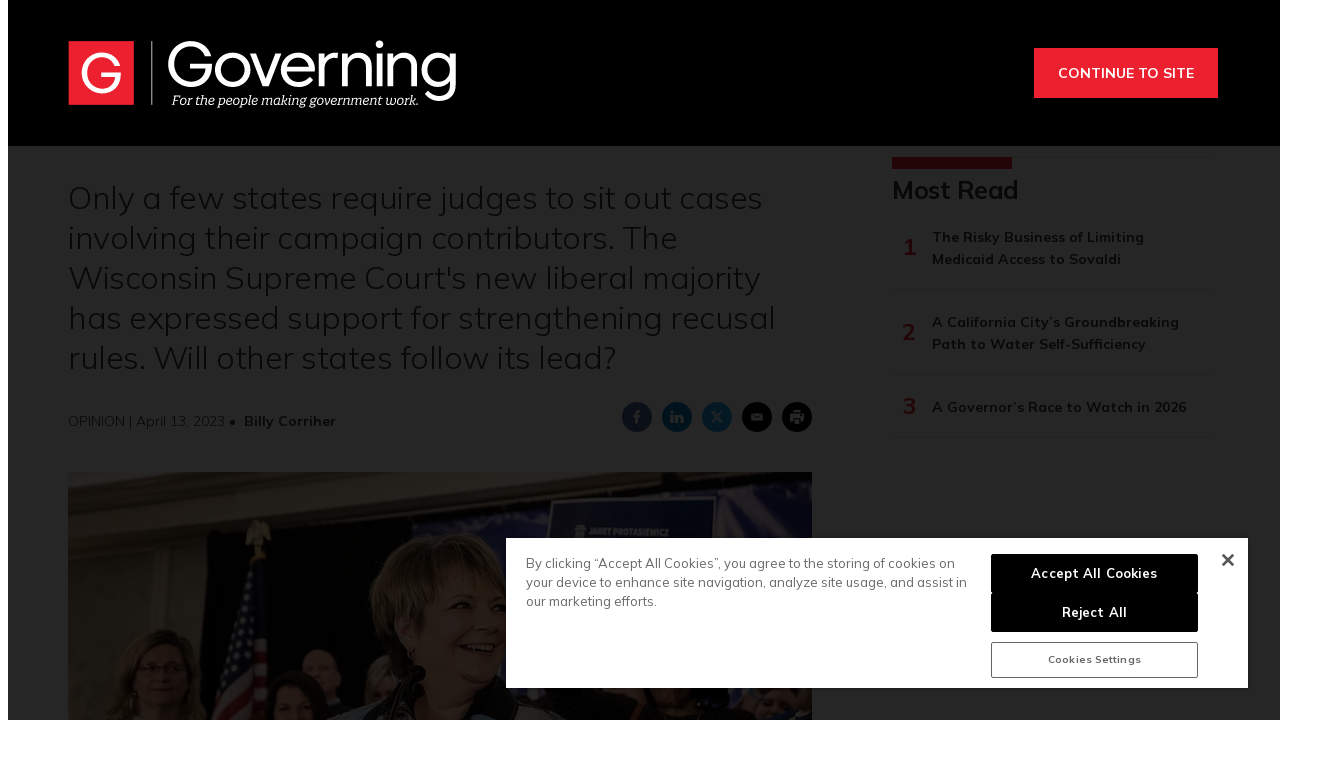

--- FILE ---
content_type: text/html;charset=UTF-8
request_url: https://www.governing.com/now/a-real-opportunity-to-reform-judicial-ethics
body_size: 27559
content:
<!DOCTYPE html>
<html class="ArticlePage" lang="en" data-lead="standard">
    <head>
    <meta charset="UTF-8">

    <meta property="og:title" content="A Real Opportunity to Reform Judicial Ethics">

    <meta property="og:url" content="https://www.governing.com/now/a-real-opportunity-to-reform-judicial-ethics">

    <meta property="og:image" content="https://erepublic.brightspotcdn.com/dims4/default/ad6f95e/2147483647/strip/true/crop/840x408+0+5/resize/1440x700!/quality/90/?url=http%3A%2F%2Ferepublic-brightspot.s3.us-west-2.amazonaws.com%2F59%2F63%2F91a14f494924becca857a02e7798%2Fcorriher-ethics-protasiewicz.jpg">

    
    <meta property="og:image:url" content="https://erepublic.brightspotcdn.com/dims4/default/ad6f95e/2147483647/strip/true/crop/840x408+0+5/resize/1440x700!/quality/90/?url=http%3A%2F%2Ferepublic-brightspot.s3.us-west-2.amazonaws.com%2F59%2F63%2F91a14f494924becca857a02e7798%2Fcorriher-ethics-protasiewicz.jpg">
    
    <meta property="og:image:width" content="1440">
    <meta property="og:image:height" content="700">
    <meta property="og:image:type" content="image/jpeg">
    
    <meta property="og:image:alt" content="Janet Protasiewicz">
    


    <meta property="og:description" content="Only a few states require judges to sit out cases involving their campaign contributors. The Wisconsin Supreme Court&#x27;s new liberal majority has expressed support for strengthening recusal rules. Will other states follow its lead?">

    <meta property="og:site_name" content="Governing">



    <meta property="og:type" content="article">

    <meta property="article:author" content="https://www.governing.com/authors/Billy-Corriher.html">

    <meta property="article:published_time" content="2023-04-13T05:00:22.644">

    <meta property="article:modified_time" content="2023-04-13T05:00:54.879">

    <meta property="article:section" content="State and Local Politics and Policy">

    <meta property="article:tag" content="Courts">

    <meta property="article:tag" content="Elections">

    <meta property="article:tag" content="Wisconsin">

    <meta property="article:tag" content="Opinions">

    
    <meta name="twitter:card" content="summary_large_image"/>
    
    
    
    
    <meta name="twitter:description" content="Only a few states require judges to sit out cases involving their campaign contributors. The Wisconsin Supreme Court&#x27;s new liberal majority has expressed support for strengthening recusal rules. Will other states follow its lead?"/>
    
    
    <meta name="twitter:image" content="https://erepublic.brightspotcdn.com/dims4/default/ad6f95e/2147483647/strip/true/crop/840x408+0+5/resize/1440x700!/quality/90/?url=http%3A%2F%2Ferepublic-brightspot.s3.us-west-2.amazonaws.com%2F59%2F63%2F91a14f494924becca857a02e7798%2Fcorriher-ethics-protasiewicz.jpg"/>


    
    <meta name="twitter:image:alt" content="Janet Protasiewicz"/>
    
    
    <meta name="twitter:site" content="@GOVERNING"/>
    
    
    
    <meta name="twitter:title" content="A Real Opportunity to Reform Judicial Ethics"/>
    

    <meta property="fb:app_id" content="314190606794339">

<script type='text/javascript'>
    (function () {
        /** CONFIGURATION START **/
        var _sf_async_config = window._sf_async_config = (window._sf_async_config || {});

        _sf_async_config.uid = 46219;
        _sf_async_config.domain = 'governing.com';
        _sf_async_config.flickerControl = false;
        _sf_async_config.useCanonical = true;
        _sf_async_config.useCanonicalDomain = true;
        _sf_async_config.sections = 'Editorial';  //CHANGE THIS TO YOUR SECTION NAME(s)
        _sf_async_config.authors = 'Billy Corriher';    //CHANGE THIS TO YOUR AUTHOR NAME(s)
        /** CONFIGURATION END **/
        function loadChartbeat() {
            var e = document.createElement('script');
            var n = document.getElementsByTagName('script')[0];
            e.type = 'text/javascript';
            e.async = true;
            e.src = '//static.chartbeat.com/js/chartbeat.js';
            n.parentNode.insertBefore(e, n);
        }
        loadChartbeat();
    })();
</script>
<style type="text/css">:root {
  --color-primary: #ed202f;
  --color-secondary: #000000;

  --color-primary-text: #333333;
  --color-primary-text-inverse: #ffffff;
  --color-secondary-text: #ffffff;
  --color-secondary-text-inverse: #ffffff;
  --color-tertiary-text: #999999;
  --color-tertiary-inverse: #ffffff;
  --color-site-bg: #ffffff;
  --color-border: #e6e6e6;

  --color-header-bg: #000000;
  --color-header-secondary-bg: #666666;
  --color-header-text: var(--color-primary-text-inverse);
  --color-header-border: #808080;

  --color-hat-bg: #000000;
  --color-hat-text: #ffffff;
  --color-hat-hv: #ffffff;

  --color-heading-bg: #808080;

  --color-footer-bg: #333333;
  --color-footer-bottom-bg: #000000;
  --color-footer-border: var(--color-primary);
  --color-footer-text: var(--color-primary-text-inverse);

  --color-footer-bottom-text: var(--color-primary-text-inverse);

  --color-banner-bg: #950c16;
  --color-banner-text: #ffffff;
  --color-banner-link-text: var(--color-primary-text-inverse);

  --color-link-text: var(--color-primary-text);
  --color-link-text-hover: var(--color-primary);

  --color-button-bg: #ed202f;
  --color-button-hover-bg: #FFFFFF;
  --color-button-hover-text: var(--color-primary);
  --color-button-border: var(--color-primary);
  --color-button-text: #ffffff;

  --color-inverse-button-bg: var(--color-button-text);
  --color-inverse-button-hover-bg: var(--color-button-bg);
  --color-inverse-button-hover-text: var(--color-button-text);
  --color-inverse-button-border: var(--color-button-border);
  --color-inverse-button-text: var(--color-button-bg);

  --color-list-title:  var(--color-primary-text);
  --color-list-border: var(--color-border);
  --color-category-text: var(--color-primary);

  --color-news-text: #000000;
  --color-news-bg: #cccccc;
  --color-news-button-text: var(--color-button-text);
  --color-news-button-color: #ed202f;
  --color-news-button-hover-color: var(--color-button-hover-bg);
  --color-news-button-hover-text-color: var(--color-button-hover-text);

  --color-mobile-ad-text: var(--color-primary-text);
  --color-mobile-ad-bg: var(--color-primary);

  --color-page-body-link-text: #ed202f;

  --color-gray: #dddddd;
  --color-light-gray: #efefef;
  --color-dark-gray: #333333;
  --color-tw-gray: #a8a9ad;
  --color-governing-tan: #f5f5f6;
  --color-tw-blue: #2c94f1;
}
</style>
    <style type="text/css">:root {
  --font-1: "Arial";
  --font-2: "Times";
}

body {
  --font-1: "Mulish";
  --font-2: "Droid Serif";

  --font-body: var(--font-1);

  --font-headline: var(----font-1);

  --font-list-title: var(----font-1);

  --font-promo-title: var(----font-1);
  --font-promo-description: var(----font-1);

  --font-rte-body: var(--font-2);

  --font-pull-quote: var(----font-2);
}
</style>
    <link data-cssvarsponyfill="true" class="Webpack-css" rel="stylesheet" href="https://erepublic.brightspotcdn.com/resource/00000178-1345-dc1a-a7fd-9f55b8d10000/styleguide/All.min.77f55c73a25e69f70f51dd49358cc00e.gz.css"><style>.SearchResultsModule-query {
    border: 1px solid #7f8b91;
}
.Enhancement-item iframe {
    max-width: 100%;
}
.Page-oneColumn main ul li {
	margin-left: 30px;
    text-align: left;
}
.Page-oneColumn .cms-textAlign-left {
	text-align: left;
}</style>
<style>.GoogleDfpMobileAd {
background-color: #f9f9f9;
}

.GoogleDfpMobileAd-close svg {
    stroke: #132934;
}</style>
<style>.TakeOver {
  background-color: rgba(0,0,0,.85);
}
.Page-body[data-header-hat="true"][data-billboard="true"] .Page-header-hat {
    z-index: 9 !important;
}
.VideoPage[data-no-aside] .RichTextBody, .VideoPage[data-no-aside] .RichTextSponsored {
	padding: 0 !important;
}
@media only screen and (min-width: 1280px) {
      body {
        --headerHeight: 146px;
      }
      .Page-body[data-header-hat="true"][data-billboard="true"] {
        padding-top: 476px;
      }
}
.Page-content {
      overflow-x: unset !important;
}
.Page-body[data-header-hat="true"][data-billboard="true"] .Page-billboard {
  background: #333333;
}

bsp-header:not([data-desktop-burger-menu="true"]) .NavigationItem-items {
	top: 36px;
}
.ArticlePage-MicrositeHeader[data-no-bg],
.Page-heading {
	background: #333;
}

.SectionPage [data-no-nav] .Page-heading {
	margin-bottom: 40px;
}

.ArticlePage-MicrositeHeader[data-no-bg] .Page-heading-title,
.ArticlePage-MicrositeHeader[data-no-bg] .Page-heading-subHeading,
.Page-heading .Page-heading-title,
.Page-heading .Page-heading-subHeading {
  color: var(--color-primary-text-inverse);
}

.Page-heading-title,
.Page-heading-subHeading {
	width: 50%
}

.Page-heading-content .SocialBar {
  display: none;
}

.Page-heading-content {
    max-width: none;
    text-align: left;
    padding-bottom: 30px;
    flex-direction: unset;
}

ol.ListB-items {
    padding: 0;
    line-height: 1.25;
}

@media only screen and (min-width: 768px) {
    .Page-heading-content {
        padding-left: 50px;
        padding-right: 50px;
    }
}

@media only screen and (min-width: 1280px) {
    .Page-heading-content {
        padding-left: 60px;
        padding-right: 60px;
    }
    .NavigationItem.has-menu {
        margin-right: 10px;
    }
    .NavigationItem.has-menu::after {
        content: "|";
    }
    .NavigationItem-more {
        margin-right: 5px;
    }
    .Page-body:not([data-take-over="true"]) .Page-header-bar {
        padding: 0 !important;
        display: block;
    }
}

@media only screen and (min-width:1360px) {
    .Page-heading-content {
        padding-left:calc(50% - 600px);
        padding-right:calc(50% - 600px)
    }
    .Page-body[data-header-hat="true"] .Page-header-hat {
        display: block;
    }
}

.Page-header-menu-trigger{
	z-index: 9999;
}
.Page-header-bar-logo img {
    max-width: 300px !important;
    width: auto;
    margin: 0 auto !important;
}
bsp-header:not([data-desktop-burger-menu="true"]) .Navigation {
	height: auto;
    background: var(--color-primary);
    margin: 20px 0 0;
}
.Navigation-items {
    width: auto;
    margin: 0 auto;
}
.NavigationItem-text {
	text-transform: none !important;
	letter-spacing: 0 !important;
}
.NavigationItem-text a {
	padding: 10px !important;
}
.NavigationItem-text a:hover,
.NavigationItem-text span:hover {
	color: var(--color-secondary);
    border-bottom: 5px solid transparent;
}
 .Navigation > .Navigation-items > .Navigation-items-item:first-child {
    margin-left: 0;
 }
.Navigation-items > .Navigation-items-item:last-child > .NavigationItem > .NavigationItem-text > a {
    content: url(https://erepublic.brightspotcdn.com/9e/1e/a456df1f49acae5ed321065acc6d/search-icon.png);
    height: 41px;
    width: auto;
    padding: 7px 20px;
}
.Page-aside .RichTextBody, .Page-aside .RichTextSponsored {
    --font: var(--font-rte-body);
    font-family: var(--font,var(--font-1));
    font-size: var(--description-2);
    line-height: 1.25;
    --font: var(--font-promo-description);
    font-weight: 300;
}
.Page-aside .RichTextBody b, .Page-aside .RichTextSponsored b {
    font-weight: 900;
}
.Enhancement[data-align-center] {
	margin: 0 !important;
}
.Enhancement .Enhancement-item > :first-child {
	margin: 30px 0;
    display: block;
}
.Page-header-subhat .HatNavigation {
    background-color: #fff;
    border-bottom: 1px solid var(--color-border);
}
.Page-header-subhat .HatNavigation .HatNavigation-items-item a.NavigationLink {
	color: #000;
}
.Page-header-subhat .HatNavigation .HatNavigation-items-item a.NavigationLink:hover {
	color: #256efd;
}
.Page-byline {
	font-size: 1.4rem;
}
.Page-byline .Page-authors {
	font-weight: 700;
}
.Promo-media .Link img {
	margin: auto;
}
.Page-tags a {
    border: none;
    padding: 0;
    min-width: auto;
    margin-right: 5px;
}
.Page-tags a:hover {
    background: none;
    color: #000;
    border: none;
}
.Page-tags a::after {
    content: ",";
}
.Page-tags a:last-child::after {
	content: none;
}
[data-toggle-header="hamburger-menu"] .Page-header-hamburger-menu {
    background: rgba(0,0,0,.9);
}
bsp-header .Page-header-hamburger-menu .Navigation {
    margin: 0;
    background: transparent;
}
.RichTextBody p a[data-as-button] {
	--font: var(--font,var(--font-1));
}
@media screen and (max-width: 767px) {
	.Page-body[data-header-hat="true"] .Page-header-hat {
        display: none;
    }
    .Page-heading-content {
      display: block;
      padding: 30px 40px 40px;
    }
    .Page-heading-title,
    .Page-heading-subHeading {
        width: 100%
    }
}
@media screen and (max-width: 1279px) {
    .Page-body[data-header-hat="true"] {
      	padding-top: 0;
    }
    .Page-header, .Page-header-hat {
		position: inherit;
    }
    .Page-body[data-header-hat="true"] .Page-header-hat {
    	display: none;
    }
    .Page-header-bar {
      display: flex;
    }
    .Page-header-bar-logo {
    	margin-left: -58px;
  	}
    .NavigationItem-text a {
      	padding: 20px !important;
    }
    .Navigation-items > .Navigation-items-item:last-child > .NavigationItem > .NavigationItem-text > a {
        content: normal;
        height: auto;
        padding: 20px;
        width: auto;
    }
}
@media only screen and (min-width: 1280px) {
    .Page-header-bar-logo img {
        max-width: 400px !important;
    }
}</style>
<meta name="viewport" content="width=device-width, initial-scale=1, minimum-scale=1, maximum-scale=5"><title>A Real Opportunity to Reform Judicial Ethics</title><meta name="description" content="Only a few states require judges to sit out cases involving their campaign contributors. The Wisconsin Supreme Court&#x27;s new liberal majority has expressed support for strengthening recusal rules. Will other states follow its lead?"><link rel="canonical" href="https://www.governing.com/now/a-real-opportunity-to-reform-judicial-ethics"><meta name="brightspot.contentId" content="00000187-6c8b-d4df-a9a7-fe8bfbe60000"><link rel="apple-touch-icon"sizes="180x180"href="/apple-touch-icon.png"><link rel="icon"type="image/png"href="/favicon-32x32.png"><link rel="icon"type="image/png"href="/favicon-16x16.png"><script type="application/ld+json">{"@context":"http://schema.org","@type":"Article","url":"https://www.governing.com/now/a-real-opportunity-to-reform-judicial-ethics","dateModified":"April 12, 2023","datePublished":"April 12, 2023","description":"Only a few states require judges to sit out cases involving their campaign contributors. The Wisconsin Supreme Court's new liberal majority has expressed support for strengthening recusal rules. Will other states follow its lead?","headline":"A Real Opportunity to Reform Judicial Ethics","image":[{"@context":"http://schema.org","@type":"ImageObject","height":438,"url":"https://erepublic.brightspotcdn.com/dims4/default/00de99d/2147483647/strip/false/crop/840x438+0+0/resize/840x438!/quality/90/?url=http%3A%2F%2Ferepublic-brightspot.s3.us-west-2.amazonaws.com%2F59%2F63%2F91a14f494924becca857a02e7798%2Fcorriher-ethics-protasiewicz.jpg","width":840},{"@context":"http://schema.org","@type":"ImageObject","height":675,"url":"https://erepublic.brightspotcdn.com/dims4/default/a14614b/2147483647/strip/false/crop/779x438+12+0/resize/1200x675!/quality/90/?url=http%3A%2F%2Ferepublic-brightspot.s3.us-west-2.amazonaws.com%2F59%2F63%2F91a14f494924becca857a02e7798%2Fcorriher-ethics-protasiewicz.jpg","width":1200}],"mainEntityOfPage":{"@type":"WebPage","@id":"https://www.governing.com/now/a-real-opportunity-to-reform-judicial-ethics"},"author":[{"@context":"http://schema.org","@type":"Person","description":"Billy Corriher is the state courts manager for the People's Parity Project.","email":"billycorriher@gmail.com","image":{"@context":"http://schema.org","@type":"ImageObject","url":"https://erepublic.brightspotcdn.com/d0/14/324fac234cbe9e9e9af4c3b52411/corriher-photo.jpg"},"jobTitle":"Contributor","name":"Billy Corriher","url":"https://www.governing.com/authors/Billy-Corriher.html"}],"publisher":{"@type":"Organization","name":"Governing","logo":{"@context":"http://schema.org","@type":"ImageObject","url":"https://erepublic.brightspotcdn.com/36/b8/c9560d464d9d836ece5571e1dbe4/governing-rev-2024.svg"}},"name":"A Real Opportunity to Reform Judicial Ethics"}</script>

    
    
    <meta name="brightspot.cached" content="false">

    <!--  Tiny Rich Text Editor  -->
    <script src="https://cdn.tiny.cloud/1/p94feg18soy8tkaiy2yfbhinp3agqij3cvjh5wz5g751roh5/tinymce/5/tinymce.min.js" referrerpolicy="origin"></script>

    <!-- Load the site id in order to track the insider locales -->
    <script>
        const SITE_ID = "00000178-600f-dbc5-adf8-760f9e1c0000";
    </script>

    <!-- this will add webcomponent polyfills based on browsers. As of 04/29/21 still needed for IE11 and Safari -->
    <script src="https://erepublic.brightspotcdn.com/resource/00000178-1345-dc1a-a7fd-9f55b8d10000/webcomponents-loader/webcomponents-loader.ce44f83d1399e8dd41e607b70e0642c9.gz.js"></script>
    <script>
        /**
            This allows us to load the IE polyfills via feature detection so that they do not load
            needlessly in the browsers that do not need them. It also ensures they are loaded
            non async so that they load before the rest of our JS.
        */
        var head = document.getElementsByTagName('head')[0];
        if (!window.CSS || !window.CSS.supports || !window.CSS.supports('--fake-var', 0)) {
            var script = document.createElement('script');
            script.setAttribute('src', "/styleguide/util/IEPolyfills.js");
            script.setAttribute('type', 'text/javascript');
            script.async = false;
            head.appendChild(script);
        }
    </script>
    <script src="https://erepublic.brightspotcdn.com/resource/00000178-1345-dc1a-a7fd-9f55b8d10000/styleguide/All.min.f90010eeb1a5e339d9fa61617a902071.gz.js" async></script><script async="async" src="https://www.googletagservices.com/tag/js/gpt.js"></script>

<script type="text/javascript">
    // Google tag setup
    var googletag = googletag || {};
    googletag.cmd = googletag.cmd || [];

    googletag.cmd.push(function () {
        googletag.pubads().enableSingleRequest()
        googletag.pubads().enableAsyncRendering()
        googletag.pubads().collapseEmptyDivs(true)
        googletag.pubads().disableInitialLoad()

        googletag.pubads().enableLazyLoad({
            fetchMarginPercent: 130,  // Fetch slots within 1.3 viewports.
            renderMarginPercent: 130,  // Render slots within 1.3 viewports.
            mobileScaling: 2.0  // Double the above values on mobile.
        })

        googletag.enableServices()
    })

    // setup of ad slots
    var dfpAdSlotsObject = {}
    var dfpAdSlots = []
    var staticAdSlots = []
</script>

    <script async src="https://www.googletagmanager.com/gtag/js?id=G-CDH3GT31EN"></script>
    <script>
    window.dataLayer = window.dataLayer || [];
    function gtag(){dataLayer.push(arguments);}
    gtag('js', new Date());

    gtag('config', 'G-CDH3GT31EN');
    </script>

<script>

  window.fbAsyncInit = function() {
      FB.init({
          
              appId : '314190606794339',
          
          xfbml : true,
          version : 'v2.9'
      });
  };

  (function(d, s, id){
     var js, fjs = d.getElementsByTagName(s)[0];
     if (d.getElementById(id)) {return;}
     js = d.createElement(s); js.id = id;
     js.src = "//connect.facebook.net/en_US/sdk.js";
     fjs.parentNode.insertBefore(js, fjs);
   }(document, 'script', 'facebook-jssdk'));
</script>
<script></script>
<!-- Start of HubSpot Embed Code -->
<script type="text/javascript" id="hs-script-loader" async defer src="//js.hs-scripts.com/20544071.js"></script>
<!-- End of HubSpot Embed Code -->
<script></script>
<script><!-- Google Tag Manager -->
<script>(function(w,d,s,l,i){w[l]=w[l]||[];w[l].push({'gtm.start':
new Date().getTime(),event:'gtm.js'});var f=d.getElementsByTagName(s)[0],
j=d.createElement(s),dl=l!='dataLayer'?'&l='+l:'';j.async=true;j.src=
'https://www.googletagmanager.com/gtm.js?id='+i+dl;f.parentNode.insertBefore(j,f);
})(window,document,'script','dataLayer','GTM-TVN324XG');</script>
<!-- End Google Tag Manager --></script>
<script>(function() {
var zi = document.createElement('script');
zi.type = 'text/javascript';
zi.async = true;
zi.referrerPolicy = 'unsafe-url';
zi.src = 'https://ws.zoominfo.com/pixel/V7r0HzlCQUArWRwN8iX0';
var s = document.getElementsByTagName('script')[0];
s.parentNode.insertBefore(zi, s);
})();</script>
<script></script>
<!-- OneTrust Cookies Consent Notice start for governing.com -->
<script src="https://cdn.cookielaw.org/scripttemplates/otSDKStub.js"  type="text/javascript" charset="UTF-8" data-domain-script="5ebab348-b48c-4248-be11-a88c22078eed" ></script>
<script type="text/javascript">
function OptanonWrapper() { }
</script>
<!-- OneTrust Cookies Consent Notice end for governing.com -->
<script></script>
<script>(function(h,o,t,j,a,r){
    h.hj=h.hj||function(){(h.hj.q=h.hj.q||[]).push(arguments)};
    h._hjSettings={hjid:3518620,hjsv:6};
    a=o.getElementsByTagName('head')[0];
    r=o.createElement('script');r.async=1;
    r.src=t+h._hjSettings.hjid+j+h._hjSettings.hjsv;
    a.appendChild(r);
})(window,document,'https://static.hotjar.com/c/hotjar-','.js?sv=');</script>
<script>function docReady(fn) {
    // see if DOM is already available
    if (document.readyState === "complete" || document.readyState === "interactive") {
        // call on next available tick
        setTimeout(fn, 1);
    } else {
        document.addEventListener("DOMContentLoaded", fn);
    }
} 

function fixGate() {
    document.querySelector('.Gated-Overlay-Container').setAttribute('style', 'max-height:fit-content');
}

docReady(fixGate);</script>
<script><!-- Chartbeat Conversion -->
    (function(w,d,s,c,u){
	var qf=function(e,a){(w[c].q=w[c].q||[]).push([e,a]);};w[c]=w[c]||qf;
	var st=d.createElement(s);
	var fs=d.getElementsByTagName(s)[0];
	st.async=1;st.src=u;fs.parentNode.insertBefore(st,fs);
    })(window,document,'script','chartbeat','https://static.chartbeat.com/js/subscriptions.js');
<!-- End Chartbeat Conversion --></script>
<script>
        var link = document.createElement('link');
        link.setAttribute('href', '//fonts.googleapis.com/css?family=Mulish:300,400,700|Droid Serif:300,400,700');
        var relList = link.relList;

        if (relList && relList.supports('preload')) {
            link.setAttribute('as', 'style');
            link.setAttribute('rel', 'preload');
            link.setAttribute('onload', 'this.rel="stylesheet"');
            link.setAttribute('crossorigin', 'anonymous');
        } else {
            link.setAttribute('rel', 'stylesheet');
        }

        head.appendChild(link);
    </script>
</head>


    <body class="Page-body" data-header-style="short"
      





    data-header-hat="true"


    data-take-over="true"




>
        <!-- Putting icons here, so we don't have to include in a bunch of -body hbs's -->
<svg xmlns="http://www.w3.org/2000/svg" style="display:none" id="iconsMap">
    <symbol id="mono-icon-facebook" viewBox="0 0 10 19">
        <path fill-rule="evenodd"
            d="M2.707 18.25V10.2H0V7h2.707V4.469c0-1.336.375-2.373 1.125-3.112C4.582.62 5.578.25 6.82.25c1.008 0 1.828.047 2.461.14v2.848H7.594c-.633 0-1.067.14-1.301.422-.188.235-.281.61-.281 1.125V7H9l-.422 3.2H6.012v8.05H2.707z">
        </path>
    </symbol>
    <symbol id="mono-icon-instagram" viewBox="0 0 17 17">
        <g>
            <path fill-rule="evenodd"
                d="M8.281 4.207c.727 0 1.4.182 2.022.545a4.055 4.055 0 0 1 1.476 1.477c.364.62.545 1.294.545 2.021 0 .727-.181 1.4-.545 2.021a4.055 4.055 0 0 1-1.476 1.477 3.934 3.934 0 0 1-2.022.545c-.726 0-1.4-.182-2.021-.545a4.055 4.055 0 0 1-1.477-1.477 3.934 3.934 0 0 1-.545-2.021c0-.727.182-1.4.545-2.021A4.055 4.055 0 0 1 6.26 4.752a3.934 3.934 0 0 1 2.021-.545zm0 6.68a2.54 2.54 0 0 0 1.864-.774 2.54 2.54 0 0 0 .773-1.863 2.54 2.54 0 0 0-.773-1.863 2.54 2.54 0 0 0-1.864-.774 2.54 2.54 0 0 0-1.863.774 2.54 2.54 0 0 0-.773 1.863c0 .727.257 1.348.773 1.863a2.54 2.54 0 0 0 1.863.774zM13.45 4.03c-.023.258-.123.48-.299.668a.856.856 0 0 1-.65.281.913.913 0 0 1-.668-.28.913.913 0 0 1-.281-.669c0-.258.094-.48.281-.668a.913.913 0 0 1 .668-.28c.258 0 .48.093.668.28.187.188.281.41.281.668zm2.672.95c.023.656.035 1.746.035 3.269 0 1.523-.017 2.62-.053 3.287-.035.668-.134 1.248-.298 1.74a4.098 4.098 0 0 1-.967 1.53 4.098 4.098 0 0 1-1.53.966c-.492.164-1.072.264-1.74.3-.668.034-1.763.052-3.287.052-1.523 0-2.619-.018-3.287-.053-.668-.035-1.248-.146-1.74-.334a3.747 3.747 0 0 1-1.53-.931 4.098 4.098 0 0 1-.966-1.53c-.164-.492-.264-1.072-.299-1.74C.424 10.87.406 9.773.406 8.25S.424 5.63.46 4.963c.035-.668.135-1.248.299-1.74.21-.586.533-1.096.967-1.53A4.098 4.098 0 0 1 3.254.727c.492-.164 1.072-.264 1.74-.3C5.662.394 6.758.376 8.281.376c1.524 0 2.62.018 3.287.053.668.035 1.248.135 1.74.299a4.098 4.098 0 0 1 2.496 2.496c.165.492.27 1.078.317 1.757zm-1.687 7.91c.14-.399.234-1.032.28-1.899.024-.515.036-1.242.036-2.18V7.689c0-.961-.012-1.688-.035-2.18-.047-.89-.14-1.524-.281-1.899a2.537 2.537 0 0 0-1.512-1.511c-.375-.14-1.008-.235-1.899-.282a51.292 51.292 0 0 0-2.18-.035H7.72c-.938 0-1.664.012-2.18.035-.867.047-1.5.141-1.898.282a2.537 2.537 0 0 0-1.512 1.511c-.14.375-.234 1.008-.281 1.899a51.292 51.292 0 0 0-.036 2.18v1.125c0 .937.012 1.664.036 2.18.047.866.14 1.5.28 1.898.306.726.81 1.23 1.513 1.511.398.141 1.03.235 1.898.282.516.023 1.242.035 2.18.035h1.125c.96 0 1.687-.012 2.18-.035.89-.047 1.523-.141 1.898-.282.726-.304 1.23-.808 1.512-1.511z">
            </path>
        </g>
    </symbol>
    <symbol id="mono-icon-mailto" viewBox="0 0 512 512">
        <g>
            <path
                d="M67,148.7c11,5.8,163.8,89.1,169.5,92.1c5.7,3,11.5,4.4,20.5,4.4c9,0,14.8-1.4,20.5-4.4c5.7-3,158.5-86.3,169.5-92.1
                c4.1-2.1,11-5.9,12.5-10.2c2.6-7.6-0.2-10.5-11.3-10.5H257H65.8c-11.1,0-13.9,3-11.3,10.5C56,142.9,62.9,146.6,67,148.7z">
            </path>
            <path d="M455.7,153.2c-8.2,4.2-81.8,56.6-130.5,88.1l82.2,92.5c2,2,2.9,4.4,1.8,5.6c-1.2,1.1-3.8,0.5-5.9-1.4l-98.6-83.2
                c-14.9,9.6-25.4,16.2-27.2,17.2c-7.7,3.9-13.1,4.4-20.5,4.4c-7.4,0-12.8-0.5-20.5-4.4c-1.9-1-12.3-7.6-27.2-17.2l-98.6,83.2
                c-2,2-4.7,2.6-5.9,1.4c-1.2-1.1-0.3-3.6,1.7-5.6l82.1-92.5c-48.7-31.5-123.1-83.9-131.3-88.1c-8.8-4.5-9.3,0.8-9.3,4.9
                c0,4.1,0,205,0,205c0,9.3,13.7,20.9,23.5,20.9H257h185.5c9.8,0,21.5-11.7,21.5-20.9c0,0,0-201,0-205
                C464,153.9,464.6,148.7,455.7,153.2z"></path>
        </g>
    </symbol>
    <symbol id="mono-icon-print" viewBox="0 0 12 12">
        <g fill-rule="evenodd">
            <path fill-rule="nonzero"
                d="M9 10V7H3v3H1a1 1 0 0 1-1-1V4a1 1 0 0 1 1-1h10a1 1 0 0 1 1 1v3.132A2.868 2.868 0 0 1 9.132 10H9zm.5-4.5a1 1 0 1 0 0-2 1 1 0 0 0 0 2zM3 0h6v2H3z">
            </path>
            <path d="M4 8h4v4H4z"></path>
        </g>
    </symbol>
    <symbol id="mono-icon-copylink" viewBox="0 0 12 12">
        <g fill-rule="evenodd">
            <path
                d="M10.199 2.378c.222.205.4.548.465.897.062.332.016.614-.132.774L8.627 6.106c-.187.203-.512.232-.75-.014a.498.498 0 0 0-.706.028.499.499 0 0 0 .026.706 1.509 1.509 0 0 0 2.165-.04l1.903-2.06c.37-.398.506-.98.382-1.636-.105-.557-.392-1.097-.77-1.445L9.968.8C9.591.452 9.03.208 8.467.145 7.803.072 7.233.252 6.864.653L4.958 2.709a1.509 1.509 0 0 0 .126 2.161.5.5 0 1 0 .68-.734c-.264-.218-.26-.545-.071-.747L7.597 1.33c.147-.16.425-.228.76-.19.353.038.71.188.931.394l.91.843.001.001zM1.8 9.623c-.222-.205-.4-.549-.465-.897-.062-.332-.016-.614.132-.774l1.905-2.057c.187-.203.512-.232.75.014a.498.498 0 0 0 .706-.028.499.499 0 0 0-.026-.706 1.508 1.508 0 0 0-2.165.04L.734 7.275c-.37.399-.506.98-.382 1.637.105.557.392 1.097.77 1.445l.91.843c.376.35.937.594 1.5.656.664.073 1.234-.106 1.603-.507L7.04 9.291a1.508 1.508 0 0 0-.126-2.16.5.5 0 0 0-.68.734c.264.218.26.545.071.747l-1.904 2.057c-.147.16-.425.228-.76.191-.353-.038-.71-.188-.931-.394l-.91-.843z">
            </path>
            <path d="M8.208 3.614a.5.5 0 0 0-.707.028L3.764 7.677a.5.5 0 0 0 .734.68L8.235 4.32a.5.5 0 0 0-.027-.707">
            </path>
        </g>
    </symbol>
    <symbol id="mono-icon-linkedin" viewBox="0 0 14 14" id=".9923718607351608" xmlns="http://www.w3.org/2000/svg">
        <path
            d="M9.245 7.318c-.704 0-1.273.57-1.273 1.273v4.454H4.79s.038-7.636 0-8.272h3.182v.945s.985-.919 2.507-.919c1.884 0 3.22 1.364 3.22 4.012v4.234h-3.182V8.591c0-.703-.57-1.273-1.272-1.273zM1.92 3.5h-.018C.94 3.5.318 2.748.318 1.921.318 1.075.96.386 1.94.386s1.583.712 1.603 1.557c0 .828-.622 1.557-1.622 1.557zm1.597 9.545H.336V4.773h3.181v8.272z"
            fill-rule="evenodd" />
    </symbol>
    <symbol id="mono-icon-pinterest" viewBox="0 0 512 512">
        <g>
            <path d="M256,32C132.3,32,32,132.3,32,256c0,91.7,55.2,170.5,134.1,205.2c-0.6-15.6-0.1-34.4,3.9-51.4
                c4.3-18.2,28.8-122.1,28.8-122.1s-7.2-14.3-7.2-35.4c0-33.2,19.2-58,43.2-58c20.4,0,30.2,15.3,30.2,33.6
                c0,20.5-13.1,51.1-19.8,79.5c-5.6,23.8,11.9,43.1,35.4,43.1c42.4,0,71-54.5,71-119.1c0-49.1-33.1-85.8-93.2-85.8
                c-67.9,0-110.3,50.7-110.3,107.3c0,19.5,5.8,33.3,14.8,43.9c4.1,4.9,4.7,6.9,3.2,12.5c-1.1,4.1-3.5,14-4.6,18
                c-1.5,5.7-6.1,7.7-11.2,5.6c-31.3-12.8-45.9-47-45.9-85.6c0-63.6,53.7-139.9,160.1-139.9c85.5,0,141.8,61.9,141.8,128.3
                c0,87.9-48.9,153.5-120.9,153.5c-24.2,0-46.9-13.1-54.7-27.9c0,0-13,51.6-15.8,61.6c-4.7,17.3-14,34.5-22.5,48
                c20.1,5.9,41.4,9.2,63.5,9.2c123.7,0,224-100.3,224-224C480,132.3,379.7,32,256,32z"></path>
        </g>
    </symbol>
    <symbol id="mono-icon-tumblr" viewBox="0 0 512 512">
        <g>
            <path d="M321.2,396.3c-11.8,0-22.4-2.8-31.5-8.3c-6.9-4.1-11.5-9.6-14-16.4c-2.6-6.9-3.6-22.3-3.6-46.4V224h96v-64h-96V48h-61.9
                c-2.7,21.5-7.5,44.7-14.5,58.6c-7,13.9-14,25.8-25.6,35.7c-11.6,9.9-25.6,17.9-41.9,23.3V224h48v140.4c0,19,2,33.5,5.9,43.5
                c4,10,11.1,19.5,21.4,28.4c10.3,8.9,22.8,15.7,37.3,20.5c14.6,4.8,31.4,7.2,50.4,7.2c16.7,0,30.3-1.7,44.7-5.1
                c14.4-3.4,30.5-9.3,48.2-17.6v-65.6C363.2,389.4,342.3,396.3,321.2,396.3z"></path>
        </g>
    </symbol>
    <symbol id="mono-icon-twitter" viewBox="0 0 512 512">
        <g>
            <path fill-rule="evenodd"
                d="M389.2 48h70.6L305.6 224.2 487 464H345L233.7 318.6 106.5 464H35.8L200.7 275.5 26.8 48H172.4L272.9 180.9 389.2 48zM364.4 421.8h39.1L151.1 88h-42L364.4 421.8z">
            </path>

        </g>
    </symbol>
    <symbol id="mono-icon-youtube" viewBox="0 0 512 512">
        <g>
            <path fill-rule="evenodd" d="M508.6,148.8c0-45-33.1-81.2-74-81.2C379.2,65,322.7,64,265,64c-3,0-6,0-9,0s-6,0-9,0c-57.6,0-114.2,1-169.6,3.6
                c-40.8,0-73.9,36.4-73.9,81.4C1,184.6-0.1,220.2,0,255.8C-0.1,291.4,1,327,3.4,362.7c0,45,33.1,81.5,73.9,81.5
                c58.2,2.7,117.9,3.9,178.6,3.8c60.8,0.2,120.3-1,178.6-3.8c40.9,0,74-36.5,74-81.5c2.4-35.7,3.5-71.3,3.4-107
                C512.1,220.1,511,184.5,508.6,148.8z M207,353.9V157.4l145,98.2L207,353.9z"></path>
        </g>
    </symbol>

    <symbol id="icon-magnify" viewBox="0 0 30 30" id=".02232631230241955" xmlns="http://www.w3.org/2000/svg">
        <path
            d="M21.876 18.281l-.314.548L30 27.343 27.343 30l-8.437-8.516-.546.392c-2.083 1.3-4.245 1.951-6.486 1.951-3.28 0-6.08-1.171-8.398-3.515C1.16 17.968 0 15.156 0 11.874c0-3.28 1.159-6.08 3.476-8.398C5.794 1.16 8.595 0 11.876 0c3.282 0 6.079 1.159 8.398 3.476 2.318 2.318 3.477 5.119 3.477 8.4a11.786 11.786 0 0 1-1.875 6.405zm-3.36-13.046c-1.823-1.824-4.037-2.736-6.642-2.736-2.604 0-4.818.912-6.639 2.736-1.824 1.822-2.736 4.035-2.736 6.64 0 2.606.912 4.818 2.736 6.64 1.822 1.823 4.035 2.734 6.64 2.734 2.606 0 4.818-.91 6.64-2.733 1.876-1.875 2.813-4.088 2.813-6.642 0-2.55-.937-4.764-2.812-6.639z"
            fill-rule="evenodd" />
    </symbol>

    <symbol id="burger-menu" viewBox="0 0 14 10">
        <g>
            <path fill-rule="evenodd" d="M0 5.5v-1h14v1H0zM0 1V0h14v1H0zm0 9V9h14v1H0z"></path>
        </g>
    </symbol>
    <symbol id="close-x" viewBox="0 0 14 14"  xmlns="http://www.w3.org/2000/svg">
        <g>
            <path fill-rule="nonzero"
                d="M6.336 7L0 .664.664 0 7 6.336 13.336 0 14 .664 7.664 7 14 13.336l-.664.664L7 7.664.664 14 0 13.336 6.336 7z">
            </path>
        </g>
    </symbol>
    <symbol id="share-more-arrow" viewBox="0 0 512 512" style="enable-background:new 0 0 512 512;">
        <g>
            <g>
                <path
                    d="M512,241.7L273.643,3.343v156.152c-71.41,3.744-138.015,33.337-188.958,84.28C30.075,298.384,0,370.991,0,448.222v60.436
                    l29.069-52.985c45.354-82.671,132.173-134.027,226.573-134.027c5.986,0,12.004,0.212,18.001,0.632v157.779L512,241.7z
                    M255.642,290.666c-84.543,0-163.661,36.792-217.939,98.885c26.634-114.177,129.256-199.483,251.429-199.483h15.489V78.131
                    l163.568,163.568L304.621,405.267V294.531l-13.585-1.683C279.347,291.401,267.439,290.666,255.642,290.666z">
                </path>
            </g>
        </g>
    </symbol>
    <symbol id="chevron" viewBox="0 0 100 100">
        <g>
            <path
                d="M22.4566257,37.2056786 L-21.4456527,71.9511488 C-22.9248661,72.9681457 -24.9073712,72.5311671 -25.8758148,70.9765924 L-26.9788683,69.2027424 C-27.9450684,67.6481676 -27.5292733,65.5646602 -26.0500598,64.5484493 L20.154796,28.2208967 C21.5532435,27.2597011 23.3600078,27.2597011 24.759951,28.2208967 L71.0500598,64.4659264 C72.5292733,65.4829232 72.9450684,67.5672166 71.9788683,69.1217913 L70.8750669,70.8956413 C69.9073712,72.4502161 67.9241183,72.8848368 66.4449048,71.8694118 L22.4566257,37.2056786 Z"
                id="Transparent-Chevron"
                transform="translate(22.500000, 50.000000) rotate(90.000000) translate(-22.500000, -50.000000) "></path>
        </g>
    </symbol>

    <symbol id="chevron-left" viewBox="0 0 4 6">
        <svg xmlns="http://www.w3.org/2000/svg">
            <g fill="none" fill-rule="evenodd">
                <g fill="#333">
                    <g>
                        <path d="M3 2.667L.579.112c-.132-.15-.347-.15-.48 0-.132.149-.132.39 0 .54L3 4 5.907.644C6.036.49 6.03.25 5.894.104c-.136-.144-.35-.138-.48.015L3 2.667z" transform="translate(-278 -374) rotate(90 -46 328)"/>
                    </g>
                </g>
            </g>
        </svg>
    </symbol>

     <symbol id="chevron-up" viewBox="0 0 284.929 284.929" id=".23966926540656042" xmlns="http://www.w3.org/2000/svg">
        <path d="M282.082 195.285L149.028 62.24c-1.901-1.903-4.088-2.856-6.562-2.856s-4.665.953-6.567 2.856L2.856 195.285C.95 197.191 0 199.378 0 201.853c0 2.474.953 4.664 2.856 6.566l14.272 14.271c1.903 1.903 4.093 2.854 6.567 2.854s4.664-.951 6.567-2.854l112.204-112.202 112.208 112.209c1.902 1.903 4.093 2.848 6.563 2.848 2.478 0 4.668-.951 6.57-2.848l14.274-14.277c1.902-1.902 2.847-4.093 2.847-6.566.001-2.476-.944-4.666-2.846-6.569z"/>
     </symbol>

    <symbol id="chevron-down" viewBox="0 0 10 6" id=".6176193135071357" xmlns="http://www.w3.org/2000/svg">
        <path
            d="M5.108 4.088L.965.158a.587.587 0 0 0-.8 0 .518.518 0 0 0 0 .758L5.13 5.625 9.845.905a.517.517 0 0 0-.021-.758.588.588 0 0 0-.8.02l-3.916 3.92z"
            fill="#FFF" fill-rule="evenodd" />
    </symbol>

    <symbol id="chevron-up" viewBox="0 0 284.929 284.929" id=".23966926540656042" xmlns="http://www.w3.org/2000/svg">
        <path
            d="M282.082 195.285L149.028 62.24c-1.901-1.903-4.088-2.856-6.562-2.856s-4.665.953-6.567 2.856L2.856 195.285C.95 197.191 0 199.378 0 201.853c0 2.474.953 4.664 2.856 6.566l14.272 14.271c1.903 1.903 4.093 2.854 6.567 2.854s4.664-.951 6.567-2.854l112.204-112.202 112.208 112.209c1.902 1.903 4.093 2.848 6.563 2.848 2.478 0 4.668-.951 6.57-2.848l14.274-14.277c1.902-1.902 2.847-4.093 2.847-6.566.001-2.476-.944-4.666-2.846-6.569z" />
    </symbol>

    <symbol id="icon-arrow-down" viewBox="0 0 10 6" id=".6525395694941032" xmlns="http://www.w3.org/2000/svg">
        <path
            d="M5.108 4.088L.965.158a.587.587 0 0 0-.8 0 .518.518 0 0 0 0 .758L5.13 5.625 9.845.905a.517.517 0 0 0-.021-.758.588.588 0 0 0-.8.02l-3.916 3.92z"
            fill="inherit" fill-rule="evenodd" />
    </symbol>

    <symbol id="play-arrow" viewBox="0 0 30 30">
        <g fill-rule="evenodd">
            <path d="M9 9l12 6-12 6z"></path>
        </g>
    </symbol>
    <symbol id="grid" viewBox="0 0 32 32">
        <g>
            <path
                d="M6.4,5.7 C6.4,6.166669 6.166669,6.4 5.7,6.4 L0.7,6.4 C0.233331,6.4 0,6.166669 0,5.7 L0,0.7 C0,0.233331 0.233331,0 0.7,0 L5.7,0 C6.166669,0 6.4,0.233331 6.4,0.7 L6.4,5.7 Z M19.2,5.7 C19.2,6.166669 18.966669,6.4 18.5,6.4 L13.5,6.4 C13.033331,6.4 12.8,6.166669 12.8,5.7 L12.8,0.7 C12.8,0.233331 13.033331,0 13.5,0 L18.5,0 C18.966669,0 19.2,0.233331 19.2,0.7 L19.2,5.7 Z M32,5.7 C32,6.166669 31.766669,6.4 31.3,6.4 L26.3,6.4 C25.833331,6.4 25.6,6.166669 25.6,5.7 L25.6,0.7 C25.6,0.233331 25.833331,0 26.3,0 L31.3,0 C31.766669,0 32,0.233331 32,0.7 L32,5.7 Z M6.4,18.5 C6.4,18.966669 6.166669,19.2 5.7,19.2 L0.7,19.2 C0.233331,19.2 0,18.966669 0,18.5 L0,13.5 C0,13.033331 0.233331,12.8 0.7,12.8 L5.7,12.8 C6.166669,12.8 6.4,13.033331 6.4,13.5 L6.4,18.5 Z M19.2,18.5 C19.2,18.966669 18.966669,19.2 18.5,19.2 L13.5,19.2 C13.033331,19.2 12.8,18.966669 12.8,18.5 L12.8,13.5 C12.8,13.033331 13.033331,12.8 13.5,12.8 L18.5,12.8 C18.966669,12.8 19.2,13.033331 19.2,13.5 L19.2,18.5 Z M32,18.5 C32,18.966669 31.766669,19.2 31.3,19.2 L26.3,19.2 C25.833331,19.2 25.6,18.966669 25.6,18.5 L25.6,13.5 C25.6,13.033331 25.833331,12.8 26.3,12.8 L31.3,12.8 C31.766669,12.8 32,13.033331 32,13.5 L32,18.5 Z M6.4,31.3 C6.4,31.766669 6.166669,32 5.7,32 L0.7,32 C0.233331,32 0,31.766669 0,31.3 L0,26.3 C0,25.833331 0.233331,25.6 0.7,25.6 L5.7,25.6 C6.166669,25.6 6.4,25.833331 6.4,26.3 L6.4,31.3 Z M19.2,31.3 C19.2,31.766669 18.966669,32 18.5,32 L13.5,32 C13.033331,32 12.8,31.766669 12.8,31.3 L12.8,26.3 C12.8,25.833331 13.033331,25.6 13.5,25.6 L18.5,25.6 C18.966669,25.6 19.2,25.833331 19.2,26.3 L19.2,31.3 Z M32,31.3 C32,31.766669 31.766669,32 31.3,32 L26.3,32 C25.833331,32 25.6,31.766669 25.6,31.3 L25.6,26.3 C25.6,25.833331 25.833331,25.6 26.3,25.6 L31.3,25.6 C31.766669,25.6 32,25.833331 32,26.3 L32,31.3 Z"
                id=""></path>
        </g>
    </symbol>
    <symbol id="filter" viewBox="0 0 16 12">
        <path d="M0 2V0h16v2H0zm2.4 5V5h11.2v2H2.4zm2.4 5v-2h6.4v2H4.8z"></path>
    </symbol>
    <symbol id="icon-filter" viewBox="0 0 512 512">
        <path fill="currentColor"
            d="M487.976 0H24.028C2.71 0-8.047 25.866 7.058 40.971L192 225.941V432c0 7.831 3.821 15.17 10.237 19.662l80 55.98C298.02 518.69 320 507.493 320 487.98V225.941l184.947-184.97C520.021 25.896 509.338 0 487.976 0z">
        </path>
    </symbol>
    <symbol id="icon-radio-on" viewBox="0 0 24 24">
        <path fill="currentColor" fill-rule="nonzero"
            d="M12 7c-2.76 0-5 2.24-5 5s2.24 5 5 5 5-2.24 5-5-2.24-5-5-5zm0-5C6.48 2 2 6.48 2 12s4.48 10 10 10 10-4.48 10-10S17.52 2 12 2zm0 18c-4.42 0-8-3.58-8-8s3.58-8 8-8 8 3.58 8 8-3.58 8-8 8z" />
    </symbol>
    <symbol id="icon-radio-off" viewBox="0 0 24 24">
        <path fill="currentColor" fill-rule="nonzero"
            d="M12 2C6.48 2 2 6.48 2 12s4.48 10 10 10 10-4.48 10-10S17.52 2 12 2zm0 18c-4.42 0-8-3.58-8-8s3.58-8 8-8 8 3.58 8 8-3.58 8-8 8z" />
    </symbol>

    <symbol id="icon-calendar" viewBox="0 0 14 16" id=".5489925018784523" xmlns="http://www.w3.org/2000/svg">
        <path
            d="M4.625 9h-1.25A.376.376 0 0 1 3 8.625v-1.25C3 7.169 3.169 7 3.375 7h1.25c.206 0 .375.169.375.375v1.25A.376.376 0 0 1 4.625 9zM8 8.625v-1.25A.376.376 0 0 0 7.625 7h-1.25A.376.376 0 0 0 6 7.375v1.25c0 .206.169.375.375.375h1.25A.376.376 0 0 0 8 8.625zm3 0v-1.25A.376.376 0 0 0 10.625 7h-1.25A.376.376 0 0 0 9 7.375v1.25c0 .206.169.375.375.375h1.25A.376.376 0 0 0 11 8.625zm-3 3v-1.25A.376.376 0 0 0 7.625 10h-1.25a.376.376 0 0 0-.375.375v1.25c0 .206.169.375.375.375h1.25A.376.376 0 0 0 8 11.625zm-3 0v-1.25A.376.376 0 0 0 4.625 10h-1.25a.376.376 0 0 0-.375.375v1.25c0 .206.169.375.375.375h1.25A.376.376 0 0 0 5 11.625zm6 0v-1.25a.376.376 0 0 0-.375-.375h-1.25a.376.376 0 0 0-.375.375v1.25c0 .206.169.375.375.375h1.25a.376.376 0 0 0 .375-.375zM14 3.5v11a1.5 1.5 0 0 1-1.5 1.5h-11A1.5 1.5 0 0 1 0 14.5v-11A1.5 1.5 0 0 1 1.5 2H3V.375C3 .169 3.169 0 3.375 0h1.25C4.831 0 5 .169 5 .375V2h4V.375C9 .169 9.169 0 9.375 0h1.25c.206 0 .375.169.375.375V2h1.5A1.5 1.5 0 0 1 14 3.5zm-1.5 10.813V5h-11v9.313c0 .103.084.187.188.187h10.624a.188.188 0 0 0 .188-.188z"
            fill="currentColor" fill-rule="nonzero" />
    </symbol>
    <symbol id="icon-calendar" viewBox="0 0 14 16" id=".5489925018784523" xmlns="http://www.w3.org/2000/svg">
        <path
            d="M4.625 9h-1.25A.376.376 0 0 1 3 8.625v-1.25C3 7.169 3.169 7 3.375 7h1.25c.206 0 .375.169.375.375v1.25A.376.376 0 0 1 4.625 9zM8 8.625v-1.25A.376.376 0 0 0 7.625 7h-1.25A.376.376 0 0 0 6 7.375v1.25c0 .206.169.375.375.375h1.25A.376.376 0 0 0 8 8.625zm3 0v-1.25A.376.376 0 0 0 10.625 7h-1.25A.376.376 0 0 0 9 7.375v1.25c0 .206.169.375.375.375h1.25A.376.376 0 0 0 11 8.625zm-3 3v-1.25A.376.376 0 0 0 7.625 10h-1.25a.376.376 0 0 0-.375.375v1.25c0 .206.169.375.375.375h1.25A.376.376 0 0 0 8 11.625zm-3 0v-1.25A.376.376 0 0 0 4.625 10h-1.25a.376.376 0 0 0-.375.375v1.25c0 .206.169.375.375.375h1.25A.376.376 0 0 0 5 11.625zm6 0v-1.25a.376.376 0 0 0-.375-.375h-1.25a.376.376 0 0 0-.375.375v1.25c0 .206.169.375.375.375h1.25a.376.376 0 0 0 .375-.375zM14 3.5v11a1.5 1.5 0 0 1-1.5 1.5h-11A1.5 1.5 0 0 1 0 14.5v-11A1.5 1.5 0 0 1 1.5 2H3V.375C3 .169 3.169 0 3.375 0h1.25C4.831 0 5 .169 5 .375V2h4V.375C9 .169 9.169 0 9.375 0h1.25c.206 0 .375.169.375.375V2h1.5A1.5 1.5 0 0 1 14 3.5zm-1.5 10.813V5h-11v9.313c0 .103.084.187.188.187h10.624a.188.188 0 0 0 .188-.188z"
            fill="currentColor" fill-rule="nonzero" />
    </symbol>
</svg>



<div class="Page-header-wrap">
    
        <div class="Page-header-hat">
            <div class="HatNavigation" >
    
</div>

        </div>
    
    <bsp-header class="Page-header" data-nav-alignment="right"
                data-desktop-burger-menu="false"
                data-take-over="true"
    >
        <div class="Page-header-hamburger-menu">
            <div class="Page-header-hamburger-menu-wrapper">
                <div class="Page-header-hamburger-menu-content">
                    
                        <nav class="Navigation">
    
        <ul class="Navigation-items">
            
                <li class="Navigation-items-item" ><div class="NavigationItem " >
    <div class="NavigationItem-text">
        
            <a href="https://www.governing.com/policy" data-cms-ai="0">Policy</a>
        
        
    </div>

    
</div>
</li>
            
                <li class="Navigation-items-item" ><div class="NavigationItem " >
    <div class="NavigationItem-text">
        
            <a href="https://www.governing.com/management-and-administration" data-cms-ai="0">Management</a>
        
        
    </div>

    
</div>
</li>
            
                <li class="Navigation-items-item" ><div class="NavigationItem " >
    <div class="NavigationItem-text">
        
            <a href="https://www.governing.com/finance" data-cms-ai="0">Finance</a>
        
        
    </div>

    
</div>
</li>
            
                <li class="Navigation-items-item" ><div class="NavigationItem  has-menu" >
    <div class="NavigationItem-text">
        
            <span>More News Topics</span>
        
        
            <div class="NavigationItem-more">
                <button aria-label="More"><svg class="chevron"><use xlink:href="#chevron-down"></use></svg></button>
            </div>
        
    </div>

    
        <ul class="NavigationItem-items">
            
                
                    <li class="NavigationItem-items-item"><a class="NavigationLink" href="https://www.governing.com/urban" data-cms-ai="0">Housing and Urban Issues</a>
</li>
                
                    <li class="NavigationItem-items-item"><a class="NavigationLink" href="https://www.governing.com/infrastructure" data-cms-ai="0">Infrastructure</a>
</li>
                
                    <li class="NavigationItem-items-item"><a class="NavigationLink" href="https://www.governing.com/artificial-intelligence" data-cms-ai="0">Policy Spotlight: AI</a>
</li>
                
                    <li class="NavigationItem-items-item"><a class="NavigationLink" href="https://www.governing.com/politics" data-cms-ai="0">Politics</a>
</li>
                
                    <li class="NavigationItem-items-item"><a class="NavigationLink" href="https://www.governing.com/resilience" data-cms-ai="0">Resilience</a>
</li>
                
                    <li class="NavigationItem-items-item"><a class="NavigationLink" href="https://www.governing.com/transportation" data-cms-ai="0">Transportation</a>
</li>
                
                    <li class="NavigationItem-items-item"><a class="NavigationLink" href="https://www.governing.com/workforce" data-cms-ai="0">Workforce</a>
</li>
                
                    <li class="NavigationItem-items-item"><a class="NavigationLink" href="https://www.governing.com/quote" data-cms-ai="0">Government Quotes</a>
</li>
                
                    <li class="NavigationItem-items-item"><a class="NavigationLink" href="https://www.governing.com/number" data-cms-ai="0">News in Numbers</a>
</li>
                
            
        </ul>
    
</div>
</li>
            
                <li class="Navigation-items-item" ><div class="NavigationItem " >
    <div class="NavigationItem-text">
        
            <a href="https://papers.governing.com/?promo_code=topnav" target="_blank" data-cms-ai="0">Papers</a>
        
        
    </div>

    
</div>
</li>
            
                <li class="Navigation-items-item" ><div class="NavigationItem " >
    <div class="NavigationItem-text">
        
            <a href="https://www.governing.com/podcasts" data-cms-ai="0">Podcasts</a>
        
        
    </div>

    
</div>
</li>
            
                <li class="Navigation-items-item" ><div class="NavigationItem " >
    <div class="NavigationItem-text">
        
            <a href="https://webinars.governing.com/?promo_code=topnav" target="_blank" data-cms-ai="0">Webinars</a>
        
        
    </div>

    
</div>
</li>
            
                <li class="Navigation-items-item" ><div class="NavigationItem " >
    <div class="NavigationItem-text">
        
            <a href="https://www.governing.com/magazine" data-cms-ai="0">Magazine</a>
        
        
    </div>

    
</div>
</li>
            
                <li class="Navigation-items-item" ><div class="NavigationItem " >
    <div class="NavigationItem-text">
        
            <a href="https://newsletters.governing.com/?promo_code=topnav" target="_blank" data-cms-ai="0">Newsletters</a>
        
        
    </div>

    
</div>
</li>
            
                <li class="Navigation-items-item" ><div class="NavigationItem " >
    <div class="NavigationItem-text">
        
            <a href="https://www.governing.com/search" data-cms-ai="0">Search</a>
        
        
    </div>

    
</div>
</li>
            
        </ul>
    
</nav>

                    
                </div>
            </div>
        </div>

        <div class="Page-header-bar">
            <button class="Page-header-menu-trigger" aria-expanded="false"><svg class="burger-menu"><use xlink:href="#burger-menu"></use></svg><svg class="close-x"><use xlink:href="#close-x"></use></svg><span class="label">Menu</span></button>

            
                
                    <div class="Page-header-bar-logo"><a aria-label="home page" href="/" data-cms-ai="0"  >
    
        <img class="PageLogo-image" src="https://erepublic.brightspotcdn.com/36/b8/c9560d464d9d836ece5571e1dbe4/governing-rev-2024.svg" alt="governing-rev-2024.svg"/>
    
    </a>
</div>
                
            

            <div class="Page-header-navigation">
                
                    <nav class="Navigation">
    
        <ul class="Navigation-items">
            
                <li class="Navigation-items-item" ><div class="NavigationItem " >
    <div class="NavigationItem-text">
        
            <a href="https://www.governing.com/policy" data-cms-ai="0">Policy</a>
        
        
    </div>

    
</div>
</li>
            
                <li class="Navigation-items-item" ><div class="NavigationItem " >
    <div class="NavigationItem-text">
        
            <a href="https://www.governing.com/management-and-administration" data-cms-ai="0">Management</a>
        
        
    </div>

    
</div>
</li>
            
                <li class="Navigation-items-item" ><div class="NavigationItem " >
    <div class="NavigationItem-text">
        
            <a href="https://www.governing.com/finance" data-cms-ai="0">Finance</a>
        
        
    </div>

    
</div>
</li>
            
                <li class="Navigation-items-item" ><div class="NavigationItem  has-menu" >
    <div class="NavigationItem-text">
        
            <span>More News Topics</span>
        
        
            <div class="NavigationItem-more">
                <button aria-label="More"><svg class="chevron"><use xlink:href="#chevron-down"></use></svg></button>
            </div>
        
    </div>

    
        <ul class="NavigationItem-items">
            
                
                    <li class="NavigationItem-items-item"><a class="NavigationLink" href="https://www.governing.com/urban" data-cms-ai="0">Housing and Urban Issues</a>
</li>
                
                    <li class="NavigationItem-items-item"><a class="NavigationLink" href="https://www.governing.com/infrastructure" data-cms-ai="0">Infrastructure</a>
</li>
                
                    <li class="NavigationItem-items-item"><a class="NavigationLink" href="https://www.governing.com/artificial-intelligence" data-cms-ai="0">Policy Spotlight: AI</a>
</li>
                
                    <li class="NavigationItem-items-item"><a class="NavigationLink" href="https://www.governing.com/politics" data-cms-ai="0">Politics</a>
</li>
                
                    <li class="NavigationItem-items-item"><a class="NavigationLink" href="https://www.governing.com/resilience" data-cms-ai="0">Resilience</a>
</li>
                
                    <li class="NavigationItem-items-item"><a class="NavigationLink" href="https://www.governing.com/transportation" data-cms-ai="0">Transportation</a>
</li>
                
                    <li class="NavigationItem-items-item"><a class="NavigationLink" href="https://www.governing.com/workforce" data-cms-ai="0">Workforce</a>
</li>
                
                    <li class="NavigationItem-items-item"><a class="NavigationLink" href="https://www.governing.com/quote" data-cms-ai="0">Government Quotes</a>
</li>
                
                    <li class="NavigationItem-items-item"><a class="NavigationLink" href="https://www.governing.com/number" data-cms-ai="0">News in Numbers</a>
</li>
                
            
        </ul>
    
</div>
</li>
            
                <li class="Navigation-items-item" ><div class="NavigationItem " >
    <div class="NavigationItem-text">
        
            <a href="https://papers.governing.com/?promo_code=topnav" target="_blank" data-cms-ai="0">Papers</a>
        
        
    </div>

    
</div>
</li>
            
                <li class="Navigation-items-item" ><div class="NavigationItem " >
    <div class="NavigationItem-text">
        
            <a href="https://www.governing.com/podcasts" data-cms-ai="0">Podcasts</a>
        
        
    </div>

    
</div>
</li>
            
                <li class="Navigation-items-item" ><div class="NavigationItem " >
    <div class="NavigationItem-text">
        
            <a href="https://webinars.governing.com/?promo_code=topnav" target="_blank" data-cms-ai="0">Webinars</a>
        
        
    </div>

    
</div>
</li>
            
                <li class="Navigation-items-item" ><div class="NavigationItem " >
    <div class="NavigationItem-text">
        
            <a href="https://www.governing.com/magazine" data-cms-ai="0">Magazine</a>
        
        
    </div>

    
</div>
</li>
            
                <li class="Navigation-items-item" ><div class="NavigationItem " >
    <div class="NavigationItem-text">
        
            <a href="https://newsletters.governing.com/?promo_code=topnav" target="_blank" data-cms-ai="0">Newsletters</a>
        
        
    </div>

    
</div>
</li>
            
                <li class="Navigation-items-item" ><div class="NavigationItem " >
    <div class="NavigationItem-text">
        
            <a href="https://www.governing.com/search" data-cms-ai="0">Search</a>
        
        
    </div>

    
</div>
</li>
            
        </ul>
    
</nav>

                
            </div>

            <div class="Page-header-end">
                

                
                    <button class="TakeOver-button" data-take-over-button>
                        CONTINUE TO SITE
                    </button>
                

            </div>
        </div>
        
    </div>
</bsp-header>


  <div class="BrowserCompatibility" data-dialogue data-show-on-internet-explorer data-show-dialogue>
    <div class="BrowserCompatibility-container">
        <div class="BrowserCompatibility-cancel BrowserCompatibility-cancel-upper"
             onclick="document.querySelector('.BrowserCompatibility').removeAttribute('data-show-dialogue')"
        >
            <a data-cms-ai="0">&#10005;</a>
        </div>
        <div class="BrowserCompatibility-body">
            
                <h2 class="BrowserCompatibility-title">
                    Internet Explorer 11 is not supported
                </h2>
            
            
                <div class="BrowserCompatibility-text RichTextBody">
                    <div class="cms-textAlign-center"></div><div class="cms-textAlign-center">For optimal browsing, we recommend Chrome, Firefox or Safari browsers.</div>
                </div>
            
        </div>
    </div>
</div>



        
          
    <div class="Page-above" ><div class="HtmlModule">
    <!-- Google Tag Manager (noscript) -->
<noscript><iframe src="https://www.googletagmanager.com/ns.html?id=GTM-TVN324XG"
height="0" width="0" style="display:none;visibility:hidden"></iframe></noscript>
<!-- End Google Tag Manager (noscript) -->
</div>
<div id="googleAd032f03c8-a043-4c1e-96ca-8de03557e533" class="GoogleDfpAd" data-slot-name="/70114778/T_970" data-slot-sizes="[[970, 250]]" data-slot-adSizeMap="[[[1024, 0], [970, 250]]]" data-targeting-data="{&quot;id&quot;:&quot;00000187-6c8b-d4df-a9a7-fe8bfbe60000&quot;,&quot;tags&quot;:[&quot;Gov Tag: Courts&quot;,&quot;Gov Parent Tag: Elections&quot;,&quot;Gov Tag Wisconsin&quot;,&quot;Gov Tag: Opinions&quot;],&quot;path&quot;:&quot;now&quot;,&quot;slot&quot;:&quot;T_970&quot;,&quot;site&quot;:&quot;www.governing.com&quot;,&quot;URLName&quot;:&quot;a, real, opportunity, to, reform, judicial, ethics&quot;}">
    
</div>
</div>


        

        <!-- Microsite Header -->
        



        <div class="Page-content">
            

            <div class="ArticlePage-lede">
                
                     <div class="ArticlePage-lede-content">
                        
    <div class="Page-breadcrumbs">
        
            
                <a class="Link"
        href="https://www.governing.com/now" data-cms-ai="0"     >State and Local Politics and Policy</a>
            
        
    </div>



                        
    <h1 class="Page-headline">A Real Opportunity to Reform Judicial Ethics</h1>


                    

                    
                        
                    
                </div>
                
            </div>
            <div class="Page-twoColumn">
                <main class="Page-main" data-module data-padding="none">
                  
    <h2 class="Page-subHeadline">Only a few states require judges to sit out cases involving their campaign contributors. The Wisconsin Supreme Court's new liberal majority has expressed support for strengthening recusal rules. Will other states follow its lead?</h2>



                    <div class="ArticlePage-actions-wrapper">
                        <div class="Page-byline"><!-- one off dateline -->
      <div class="Page-datePublished">OPINION | April 13, 2023&nbsp;&#x2022;&nbsp;</div>
      <div class="Page-authors">
        <!-- one off byline --><a href="https://www.governing.com/authors/Billy-Corriher.html" data-cms-ai="0"><span>Billy Corriher</span></a>
    </div>
</div>


                        
    <div class="Page-actions">
        <div class="ActionBar">
    <ul class="ActionBar-items">
        
            <li class="ActionBar-items-item"> <a class="ActionLink" href="https://www.facebook.com/dialog/share?app_id=314190606794339&display=popup&href=https%3A%2F%2Fwww.governing.com%2Fnow%2Fa-real-opportunity-to-reform-judicial-ethics"
    target="_blank" data-social-service="facebook" data-cms-ai="0">
    <svg><use xlink:href="#mono-icon-facebook"></use></svg><span>Facebook</span>
</a>
</li>
        
            <li class="ActionBar-items-item"><a class="ActionLink" href="https://www.linkedin.com/shareArticle?url=https%3A%2F%2Fwww.governing.com%2Fnow%2Fa-real-opportunity-to-reform-judicial-ethics&mini=true&title=A%20Real%20Opportunity%20to%20Reform%20Judicial%20Ethics&summary=Only%20a%20few%20states%20require%20judges%20to%20sit%20out%20cases%20involving%20their%20campaign%20contributors.%20The%20Wisconsin%20Supreme%20Court%27s%20new%20liberal%20majority%20has%20expressed%20support%20for%20strengthening%20recusal%20rules.%20Will%20other%20states%20follow%20its%20lead%3F&source=Governing"
    target="_blank" data-social-service="linkedin" data-cms-ai="0">
    <svg><use xlink:href="#mono-icon-linkedin"></use></svg><span>LinkedIn</span>
</a>
</li>
        
            <li class="ActionBar-items-item"><a class="ActionLink" href="https://twitter.com/intent/tweet?url=https%3A%2F%2Fwww.governing.com%2Fnow%2Fa-real-opportunity-to-reform-judicial-ethics&text=A%20Real%20Opportunity%20to%20Reform%20Judicial%20Ethics"
    target="_blank" data-social-service="twitter" data-cms-ai="0">
    <svg><use xlink:href="#mono-icon-twitter" /></svg><span>Twitter</span>
</a>
</li>
        
            <li class="ActionBar-items-item"><a class="ActionLink" href="mailto:?body=A%20Real%20Opportunity%20to%20Reform%20Judicial%20Ethics%0A%0Ahttps%3A%2F%2Fwww.governing.com%2Fnow%2Fa-real-opportunity-to-reform-judicial-ethics%0A%0AOnly%20a%20few%20states%20require%20judges%20to%20sit%20out%20cases%20involving%20their%20campaign%20contributors.%20The%20Wisconsin%20Supreme%20Court%27s%20new%20liberal%20majority%20has%20expressed%20support%20for%20strengthening%20recusal%20rules.%20Will%20other%20states%20follow%20its%20lead%3F"
    data-social-service="mailto" data-cms-ai="0">
    <svg><use xlink:href="#mono-icon-mailto"></use></svg><span>Email</span>
</a>
</li>
        
            <li class="ActionBar-items-item">
<a class="ActionLink" data-social-service="print" href="javascript:window.print()" data-cms-ai="0"><svg><use xlink:href="#mono-icon-print"></use></svg><span>Print</span></a>
</li>
        
    </ul>
</div>

    </div>


                    </div>

                    
                        
                            
    <div class="Page-lead"><figure class="Figure">
    
        
            <picture>
    
    
        
            

        
    

    
    
        
    
            <source type="image/webp"  width="840"
     height="438"
        data-srcset="https://erepublic.brightspotcdn.com/dims4/default/99a339c/2147483647/strip/true/crop/840x438+0+0/resize/840x438!/format/webp/quality/90/?url=http%3A%2F%2Ferepublic-brightspot.s3.us-west-2.amazonaws.com%2F59%2F63%2F91a14f494924becca857a02e7798%2Fcorriher-ethics-protasiewicz.jpg 1x,https://erepublic.brightspotcdn.com/dims4/default/808b30c/2147483647/strip/true/crop/840x438+0+0/resize/1680x876!/format/webp/quality/90/?url=http%3A%2F%2Ferepublic-brightspot.s3.us-west-2.amazonaws.com%2F59%2F63%2F91a14f494924becca857a02e7798%2Fcorriher-ethics-protasiewicz.jpg 2x" data-lazy-load="true" srcset="[data-uri]"
    />

    

    
        <source width="840"
     height="438"
        data-srcset="https://erepublic.brightspotcdn.com/dims4/default/977d251/2147483647/strip/true/crop/840x438+0+0/resize/840x438!/quality/90/?url=http%3A%2F%2Ferepublic-brightspot.s3.us-west-2.amazonaws.com%2F59%2F63%2F91a14f494924becca857a02e7798%2Fcorriher-ethics-protasiewicz.jpg" data-lazy-load="true" srcset="[data-uri]"
    />

    


    
    
    <img class="Image" alt="Janet Protasiewicz" srcset="https://erepublic.brightspotcdn.com/dims4/default/977d251/2147483647/strip/true/crop/840x438+0+0/resize/840x438!/quality/90/?url=http%3A%2F%2Ferepublic-brightspot.s3.us-west-2.amazonaws.com%2F59%2F63%2F91a14f494924becca857a02e7798%2Fcorriher-ethics-protasiewicz.jpg 1x,https://erepublic.brightspotcdn.com/dims4/default/d07789e/2147483647/strip/true/crop/840x438+0+0/resize/1680x876!/quality/90/?url=http%3A%2F%2Ferepublic-brightspot.s3.us-west-2.amazonaws.com%2F59%2F63%2F91a14f494924becca857a02e7798%2Fcorriher-ethics-protasiewicz.jpg 2x" width="840" height="438"
        data-src="https://erepublic.brightspotcdn.com/dims4/default/977d251/2147483647/strip/true/crop/840x438+0+0/resize/840x438!/quality/90/?url=http%3A%2F%2Ferepublic-brightspot.s3.us-west-2.amazonaws.com%2F59%2F63%2F91a14f494924becca857a02e7798%2Fcorriher-ethics-protasiewicz.jpg" data-lazy-load="true" src="[data-uri]"
        >


</picture>

        

        
            <div class="Figure-content"><figcaption class="Figure-caption">Janet Protasiewicz, the winner of a race for a seat on the Wisconsin Supreme Court, speaks to attendees at her election night event at a Milwaukee hotel on April 4, 2023. Protasiewicz’ victory gives liberals a majority on the high court.<i> (</i>Angela Major/<a class="Link"
        href="https://www.wpr.org/wisconsin-supreme-court-election-results-janet-protasiewicz-wins" 
       target="_blank" data-cms-ai="0"     >Wisconsin Public Radio</a>)</figcaption></div>
        
    
</figure>
</div>


                        
                    

                    
                        <div class="Page-article">
                    
                        
                            <div class="Page-articleBody RichTextBody">
                                
                                    It might seem unlikely that a state supreme court election that saw well over $40 million in spending — a record-shattering sum for a U.S. judicial race — would lead to a crackdown on conflicts of interest resulting from campaign cash in judicial elections. After all, campaign donors often expect something for their money.<br><br>While Janet Protasiewicz’ campaign for a Wisconsin Supreme Court seat raised a record $14 million, during the campaign she pledged that if elected she <a class="Link"
        href="https://www.wpr.org/wisconsin-supreme-court-candidate-janet-protasiewicz-recuse-cases-democratic-party" 
       target="_blank" data-cms-ai="0"     >would sit out cases</a> involving the state Democratic Party, her biggest donor by far in the ostensibly nonpartisan race, and she suggested that other judges should do likewise. Yet most of the national attention surrounding <a class="Link"
        href="https://www.jsonline.com/story/news/politics/2023/04/04/wisconsin-supreme-court-election-results-2023-janet-protasiewicz-daniel-kelly/70052928007/" 
       target="_blank" data-cms-ai="0"     >Protasiewicz’ landslide victory</a> last week focused on the likelihood that the court’s new liberal majority <a class="Link"
        href="https://www.governing.com/now/chicagos-lori-lightfoot-looks-like-a-one-term-mayor" 
       target="_blank" data-cms-ai="0"     >would move</a> to protect abortion rights and take on the state’s extreme partisan gerrymandering.<br><br>The Protasiewicz campaign highlighted these issues and dominated the airwaves with well over $10 million in spending on ads, including some that attacked her opponent, former Justice Dan Kelly, as corrupt. According to the Brennan Center for Justice, her campaign spent <a class="Link"
        href="https://www.brennancenter.org/our-work/research-reports/buying-time-2023-wisconsin" 
       target="_blank" data-cms-ai="0"     >about 20 times more than Kelly’s</a> on ads. But Kelly <a class="Link"
        href="https://americanindependent.com/uihlein-money-daniel-kelly-wisconsin-supreme-court/" 
       target="_blank" data-cms-ai="0"     >also was backed by millions of dollars</a> in spending, primarily funded by billionaires and corporations.<br><body><div class="Enhancement" data-align-center>
            <div class="Enhancement-item">
                
                
                    
                        <div id="googleAd891b5c28-fa5a-45af-a723-2cc42b75f9f6" class="GoogleDfpAd" data-slot-name="/70114778/GOV_In_Article_1_640x480_300x250" data-slot-sizes="[[640, 480], [300, 250]]" data-slot-adSizeMap="[[[800, 0], [640, 480]], [[300, 0], [300, 250]]]" data-targeting-data="{&quot;id&quot;:&quot;00000187-6c8b-d4df-a9a7-fe8bfbe60000&quot;,&quot;tags&quot;:[&quot;Gov Tag: Courts&quot;,&quot;Gov Parent Tag: Elections&quot;,&quot;Gov Tag Wisconsin&quot;,&quot;Gov Tag: Opinions&quot;],&quot;path&quot;:&quot;now&quot;,&quot;slot&quot;:&quot;GOV_In_Article_1_640x480_300x250&quot;,&quot;site&quot;:&quot;www.governing.com&quot;,&quot;URLName&quot;:&quot;a, real, opportunity, to, reform, judicial, ethics&quot;}">
    
</div>


                    
                
            </div>
        </div><span data-bsp-pv="4f8e492c-6f2f-390e-bc61-f176d3a37ab9"></span><span data-bsp-pv="00000187-6c8b-d4df-a9a7-fe8bfbe60000"></span><script data-bsp-site="00000178-600f-dbc5-adf8-760f9e1c0000" data-bsp-contentid="00000187-6c8b-d4df-a9a7-fe8bfbe60000"></script><script data-bsp-site="00000178-600f-dbc5-adf8-760f9e1c0000" data-bsp-contentid="00000187-6c8b-d4df-a9a7-fe8bfbe60000" src="https://erepublic.brightspotcdn.com/resource/00000178-1345-dc1a-a7fd-9f55b8d10000/_resource/analytics/bsp-analytics.min.3d492319d8b084de04ab3a208c32f0b5.gz.js"></script></body><br>When she’s sworn in to the Supreme Court, Protasiewicz will join three other members of the seven-member court who have expressed support for requiring Wisconsin judges at every level to recuse themselves from cases involving campaign donors. Justice Ann Walsh Bradley voted to adopt reform proposals in 2010 and 2017. Justices Rebecca Dallet and Jill Karofsky were elected in 2018 and 2020, respectively, after expressing support for strengthening judicial ethics rules to require recusal. If the court adopts a mandatory recusal rule, Wisconsin will be one of only half a dozen states that draw a bright line on conflicts of interest resulting from campaign cash.<br><br>For Wisconsin, that would be a full-scale reversal of the status quo. One of the state’s judicial ethics rules says that campaign cash alone <a class="Link"
        href="https://www.wicourts.gov/sc/rules/chap60.pdf" 
       target="_blank" data-cms-ai="0"     >shouldn’t be the sole basis for a judge’s recusal</a>. This rule <a class="Link"
        href="https://www.wicourts.gov/sc/rulhear/DisplayDocument.pdf?content=pdf&amp;seqNo=51874" 
       target="_blank" data-cms-ai="0"     >was adopted by the state Supreme Court</a> in 2010, and it was literally written by two big-business groups that spent millions of dollars to elect the court’s conservative, pro-corporate majority. The justices rejected a proposal from the League of Women Voters to mandate recusal for campaign cash. And Kelly was on the court in 2017, when <a class="Link"
        href="https://www.governing.com/archive/gov-wisconsin-supreme-court-improper-influence.html" 
       target="_blank" data-cms-ai="0"     >it rejected a proposal</a> by dozens of former judges to reform the recusal rule.<br><br>Protasiewicz’ 11-point victory on April 4 is likely to change that equation. As Protasiewicz, who has served as a circuit court judge in Milwaukee since 2014, <a class="Link"
        href="https://www.wpr.org/janet-protasiewicz-wisconsin-supreme-court-justice-primary-election" 
       target="_blank" data-cms-ai="0"     >put it in a re-election interview</a>, “Should a Supreme Court justice really sit on a case where millions of dollars of outside money have come in on your behalf? I don't think that people think that's fair. People think that that puts a thumb on the scale.” She also ran campaign ads <a class="Link"
        href="https://pbswisconsin.org/news-item/in-wisconsin-supreme-court-race-outside-ad-spending-for-kelly-ekes-past-protasiewicz/" 
       target="_blank" data-cms-ai="0"     >calling Kelly “corrupt”</a> for his handling of conflicts of interest. The ads discuss Kelly ruling several times in favor of a conservative group that had also donated to his campaign, as well as his decision to un-recuse himself in a case after receiving a campaign contribution.<br><body><div class="Enhancement" data-align-center>
            <div class="Enhancement-item">
                
                
                    
                        <div id="googleAdf1d845e7-7ce0-45d3-b4a1-6a5c4142ac2e" class="GoogleDfpAd" data-slot-name="/70114778/GOV_In_Article_2_640x480_300x250" data-slot-sizes="[[640, 480], [300, 250]]" data-slot-adSizeMap="[[[800, 0], [640, 480]], [[300, 0], [300, 250]]]" data-targeting-data="{&quot;id&quot;:&quot;00000187-6c8b-d4df-a9a7-fe8bfbe60000&quot;,&quot;tags&quot;:[&quot;Gov Tag: Courts&quot;,&quot;Gov Parent Tag: Elections&quot;,&quot;Gov Tag Wisconsin&quot;,&quot;Gov Tag: Opinions&quot;],&quot;path&quot;:&quot;now&quot;,&quot;slot&quot;:&quot;GOV_In_Article_2_640x480_300x250&quot;,&quot;site&quot;:&quot;www.governing.com&quot;,&quot;URLName&quot;:&quot;a, real, opportunity, to, reform, judicial, ethics&quot;}">
    
</div>


                    
                
            </div>
        </div></body><br><h3 id="who-should-decide-on-recusal">Who Should Decide on Recusal?</h3><br>The vast majority of Americans live in states where judges are elected, and in almost all of these states, judges are allowed to decide for themselves whether a campaign contribution creates a conflict of interest that requires recusal. Most states have adopted some version of the American Bar Association’s (ABA) model rule on “disqualification” due to conflicts of interest. This rule basically says that <a class="Link"
        href="https://www.americanbar.org/groups/professional_responsibility/publications/model_code_of_judicial_conduct/model_code_of_judicial_conduct_canon_2/rule2_11disqualification/" 
       target="_blank" data-cms-ai="0"     >judges should recuse themselves</a> if they aren’t impartial or if hearing the case would lead to the appearance of impartiality or “impropriety.”<br><br>That rule didn’t specifically address campaign donations, but in 1999, as the amount of money spent in judicial races began to rise sharply, the ABA recommended a mandatory recusal rule for cases involving campaign contributors. Despite the explosion of campaign cash in judicial races since then, only a handful of states have adopted such a rule.<br><br>Polls have shown that voters believe <a class="Link"
        href="https://ballotpedia.org/North_Carolina_voters_polled_about_judicial_campaign_contributions" 
       target="_blank" data-cms-ai="0"     >that money can influence judges</a>, and the overwhelming majority want judges to <a class="Link"
        href="https://www.brennancenter.org/sites/default/files/toplines337_B2D51323DC5D0.pdf" 
       target="_blank" data-cms-ai="0"     >avoid hearing cases involving their campaign donors</a>. According to a 2016 report by the National Center for State Courts, however, <a class="Link"
        href="https://www.ncsc.org/__data/assets/pdf_file/0024/16647/disqualificationcontributions.pdf" 
       target="_blank" data-cms-ai="0"     >only five states</a> require judges to sit out cases involving their campaign donors. In recent years, Republicans in the Montana Legislature have proposed legislation requiring judges who have received campaign contributions from lawyers or litigants to recuse themselves, even for donations of less than $100. One bill was passed but subsequently blocked by a state court.<br><br>The Brennan Center for Justice found that a few states <a class="Link"
        href="https://www.brennancenter.org/our-work/research-reports/judicial-recusal-reform-two-years-after-caperton" 
       target="_blank" data-cms-ai="0"     >did strengthen their recusal rules</a> after a 2009 U.S. Supreme Court ruling that a West Virginia judge had violated the U.S. Constitution by ruling on a case involving a coal mogul whose money had been pivotal to the judge’s election. These reforms addressed campaign cash but stopped short of mandating recusal for donors above a certain threshold.<br><br>The Brennan Center argues that states should also take the decision on recusal <a class="Link"
        href="https://www.brennancenter.org/our-work/research-reports/judicial-recusal-reform-toward-independent-consideration-disqualification" 
       target="_blank" data-cms-ai="0"     >out of the hands of the judge</a> with a potential conflict of interest. The North Carolina Supreme Court, under the leadership of then-Chief Justice Cheri Beasley in 2019 and 2020, decided as a whole whether an individual justice should sit out a case. That momentum was short-lived: In 2021, the high court’s Democratic majority was on the verge of disqualifying Republican Justice Phil Berger Jr. from hearing cases involving lawsuits filed against his father, the president pro tem of the state Senate, but the court backed down last year after months of <a class="Link"
        href="https://www.facingsouth.org/2022/01/nc-high-court-backs-down-conflicts-interest-after-gop-threats" 
       target="_blank" data-cms-ai="0"     >intense pressure and impeachment threats</a> from Republicans.<br><br>The North Carolina Supreme Court ultimately left the decision in the hands of Berger, who had decided in 2021 that he could hear the cases. This year, after a new Republican majority was sworn in, Berger decided to <a class="Link"
        href="https://www.carolinajournal.com/full-nc-supreme-court-clears-berger-to-take-part-in-voter-id-case/" 
       target="_blank" data-cms-ai="0"     >refer the recusal decision to the entire court</a>, which decided he could stay on the cases.<br><br><h3 id="plenty-to-clean-up-in-wisconsin">Plenty to Clean Up in Wisconsin</h3><br>Whether the new liberal majority on the Wisconsin Supreme Court will move to clean up judicial ethics — and whether such a move might spread to other states — remains to be seen, but Protasiewicz’ victory gives reform advocates hope. There’s certainly plenty to clean up after a decade and a half of scandals. In 2015, for example, the court’s conservative majority <a class="Link"
        href="https://www.governing.com/archive/tns-wisconsin-scott-walker-recall-probe.html" 
       target="_blank" data-cms-ai="0"     >shut down a criminal campaign-finance investigation</a> into Republican Gov. Scott Walker’s campaign coordination with corporate-funded groups that had also spent millions of dollars to get the conservative justices on the bench. They refused to recuse themselves, even though two of them were suspected by prosecutors of <a class="Link"
        href="https://archive.thinkprogress.org/judges-considering-criminal-probe-into-scott-walker-may-be-implicated-in-same-offense-29bfd5af17dc/" 
       target="_blank" data-cms-ai="0"     >violating the same law</a> with the same groups.<br><br>Trends in the court’s rulings have also raised questions. At People’s Parity Project Action, we recently released <a class="Link"
        href="https://drive.google.com/file/d/1v9de3IU-ZZ29CMi9z8sq28DTaQSxCmmE/view?usp=share_link" 
       target="_blank" data-cms-ai="0"     >a report</a> that illustrated how the court’s corporate-funded, conservative majority has tended to favor corporate defendants over injured workers and consumers. In the last 14 years, the court ruled for corporate defendants in nearly 60 percent of cases involving individual plaintiffs.<br><br>And the issue of questionable judicial ethics is not confined to Wisconsin’s conservative justices. In 2013, Wisconsin Watch analyzed the tendency of justices on both sides of the ideological spectrum to <a class="Link"
        href="https://wisconsinwatch.org/2013/10/wisconsin-supreme-court-justices-tend-to-favor-attorney-donors/" 
       target="_blank" data-cms-ai="0"     >rule in favor of their corporate donors</a>. The report found that “in instances where a contribution came in before a case was decided, justices favored those attorneys’ clients 59 percent of the time.”<br><br>So if Wisconsin's newly reconstituted Supreme Court is serious about ethics reform, its liberal majority will need to take a broad view. It’s clear that judicial ethics reform <a class="Link"
        href="https://wisconsinexaminer.com/2021/06/01/out-of-control-campaign-spending-and-weak-recusal-rules-undermine-wisconsins-courts/" 
       target="_blank" data-cms-ai="0"     >is popular with Wisconsin voters</a>, who have now elected a majority of justices who say they want to crack down on conflicts of interest instead of pretending they don’t exist. Judicial candidates in other states should take note.<br><br><hr><br>Governing<i>'s opinion columns reflect the views of their authors and not necessarily those of</i> Governing<i>'s editors or management.</i><br><div class="Enhancement" data-align-center>
            <div class="Enhancement-item">
                
                
                    
                        <bsp-list-loadmore class="ListC"  data-hide-categories="true" data-hide-dates="true" data-hide-byline="true" data-hide-descriptions="true">
    <div class="List-header" >
    
        <div class="List-header-title">Related Content</div>
    
</div>


    
        
        <ul class="ListC-items" data-with-borders data-list-loadmore-items
    >
        
            <li class="ListC-items-item">
                <div class="PromoA"


>
    
        
    <div class="Promo-media"><a class="Link" aria-label="When Judicial Ethics Encounter a Gusher of Campaign Cash" href="https://www.governing.com/now/when-judicial-ethics-encounter-a-gusher-of-campaign-cash" data-cms-ai="0" ><picture>
    
    
        
            

        
    

    
    
        
    
            <source type="image/webp"  width="840"
     height="560"
        data-srcset="https://erepublic.brightspotcdn.com/dims4/default/8f4e924/2147483647/strip/true/crop/5184x3456+0+0/resize/840x560!/format/webp/quality/90/?url=http%3A%2F%2Ferepublic-brightspot.s3.us-west-2.amazonaws.com%2F95%2F37%2F7a5c74ca4c6c8db6a590a9c78bb7%2Fwisconsin-supreme-court.jpg 1x,https://erepublic.brightspotcdn.com/dims4/default/df2dbe2/2147483647/strip/true/crop/5184x3456+0+0/resize/1680x1120!/format/webp/quality/90/?url=http%3A%2F%2Ferepublic-brightspot.s3.us-west-2.amazonaws.com%2F95%2F37%2F7a5c74ca4c6c8db6a590a9c78bb7%2Fwisconsin-supreme-court.jpg 2x" data-lazy-load="true" srcset="[data-uri]"
    />

    

    
        <source width="840"
     height="560"
        data-srcset="https://erepublic.brightspotcdn.com/dims4/default/d36e7c9/2147483647/strip/true/crop/5184x3456+0+0/resize/840x560!/quality/90/?url=http%3A%2F%2Ferepublic-brightspot.s3.us-west-2.amazonaws.com%2F95%2F37%2F7a5c74ca4c6c8db6a590a9c78bb7%2Fwisconsin-supreme-court.jpg" data-lazy-load="true" srcset="[data-uri]"
    />

    


    
    
    <img class="Image" alt="Wisconsin_Supreme_Court.jpg" srcset="https://erepublic.brightspotcdn.com/dims4/default/d36e7c9/2147483647/strip/true/crop/5184x3456+0+0/resize/840x560!/quality/90/?url=http%3A%2F%2Ferepublic-brightspot.s3.us-west-2.amazonaws.com%2F95%2F37%2F7a5c74ca4c6c8db6a590a9c78bb7%2Fwisconsin-supreme-court.jpg 1x,https://erepublic.brightspotcdn.com/dims4/default/fa5cb89/2147483647/strip/true/crop/5184x3456+0+0/resize/1680x1120!/quality/90/?url=http%3A%2F%2Ferepublic-brightspot.s3.us-west-2.amazonaws.com%2F95%2F37%2F7a5c74ca4c6c8db6a590a9c78bb7%2Fwisconsin-supreme-court.jpg 2x" width="840" height="560"
        data-src="https://erepublic.brightspotcdn.com/dims4/default/d36e7c9/2147483647/strip/true/crop/5184x3456+0+0/resize/840x560!/quality/90/?url=http%3A%2F%2Ferepublic-brightspot.s3.us-west-2.amazonaws.com%2F95%2F37%2F7a5c74ca4c6c8db6a590a9c78bb7%2Fwisconsin-supreme-court.jpg" data-lazy-load="true" src="[data-uri]"
        >


</picture>

</a></div>


    

    <div class="PromoA-content">
        
    <div class="Promo-category">
        
          <a class="Link"
        href="https://www.governing.com/now" data-cms-ai="0"     >State and Local Politics and Policy</a>
        
    </div>



        
    <div class="Promo-title">
        <a class="Link"
        href="https://www.governing.com/now/when-judicial-ethics-encounter-a-gusher-of-campaign-cash" data-cms-ai="0"     >When Judicial Ethics Encounter a Gusher of Campaign Cash</a>
    </div>



        
    <div class="Promo-byline">
        <span class="Promo-tags">
  

   
</span><div class="Promo-date">July 29, 2021</div><span class="dot">&nbsp;&#183;&nbsp;</span><span class="Promo-author"><a class="Link"
        href="https://www.governing.com/authors/Billy-Corriher.html" data-cms-ai="0"     >Billy Corriher</a></span>
        
    </div>

    </div>
</div>

            </li>
        
            <li class="ListC-items-item">
                <div class="PromoA"


>
    
        
    <div class="Promo-media"><a class="Link" aria-label="Improper Influence? Who, Us?" href="https://www.governing.com/archive/gov-wisconsin-supreme-court-improper-influence.html" data-cms-ai="0" ><picture>
    
    
        
            

        
    

    
    
        
    
            <source type="image/webp"  width="840"
     height="560"
        data-srcset="https://erepublic.brightspotcdn.com/dims4/default/30edaf0/2147483647/strip/true/crop/770x513+0+0/resize/840x560!/format/webp/quality/90/?url=http%3A%2F%2Ferepublic-brightspot.s3.us-west-2.amazonaws.com%2Fb5%2F2b%2Fcdb9ddabc86465f7f6e351480bf8%2Fwisconsin-supreme-court.jpg 1x,https://erepublic.brightspotcdn.com/dims4/default/4d8664c/2147483647/strip/true/crop/770x513+0+0/resize/1680x1120!/format/webp/quality/90/?url=http%3A%2F%2Ferepublic-brightspot.s3.us-west-2.amazonaws.com%2Fb5%2F2b%2Fcdb9ddabc86465f7f6e351480bf8%2Fwisconsin-supreme-court.jpg 2x" data-lazy-load="true" srcset="[data-uri]"
    />

    

    
        <source width="840"
     height="560"
        data-srcset="https://erepublic.brightspotcdn.com/dims4/default/eaf9d0c/2147483647/strip/true/crop/770x513+0+0/resize/840x560!/quality/90/?url=http%3A%2F%2Ferepublic-brightspot.s3.us-west-2.amazonaws.com%2Fb5%2F2b%2Fcdb9ddabc86465f7f6e351480bf8%2Fwisconsin-supreme-court.jpg" data-lazy-load="true" srcset="[data-uri]"
    />

    


    
    
    <img class="Image" alt="Wisconsin Unions" srcset="https://erepublic.brightspotcdn.com/dims4/default/eaf9d0c/2147483647/strip/true/crop/770x513+0+0/resize/840x560!/quality/90/?url=http%3A%2F%2Ferepublic-brightspot.s3.us-west-2.amazonaws.com%2Fb5%2F2b%2Fcdb9ddabc86465f7f6e351480bf8%2Fwisconsin-supreme-court.jpg 1x,https://erepublic.brightspotcdn.com/dims4/default/720ecc5/2147483647/strip/true/crop/770x513+0+0/resize/1680x1120!/quality/90/?url=http%3A%2F%2Ferepublic-brightspot.s3.us-west-2.amazonaws.com%2Fb5%2F2b%2Fcdb9ddabc86465f7f6e351480bf8%2Fwisconsin-supreme-court.jpg 2x" width="840" height="560"
        data-src="https://erepublic.brightspotcdn.com/dims4/default/eaf9d0c/2147483647/strip/true/crop/770x513+0+0/resize/840x560!/quality/90/?url=http%3A%2F%2Ferepublic-brightspot.s3.us-west-2.amazonaws.com%2Fb5%2F2b%2Fcdb9ddabc86465f7f6e351480bf8%2Fwisconsin-supreme-court.jpg" data-lazy-load="true" src="[data-uri]"
        >


</picture>

</a></div>


    

    <div class="PromoA-content">
        
    <div class="Promo-category">
        
          <a class="Link"
        href="https://www.governing.com/archive" data-cms-ai="0"     >Archive</a>
        
    </div>



        
    <div class="Promo-title">
        <a class="Link"
        href="https://www.governing.com/archive/gov-wisconsin-supreme-court-improper-influence.html" data-cms-ai="0"     >Improper Influence? Who, Us?</a>
    </div>



        
    <div class="Promo-byline">
        <span class="Promo-tags">
  

   
</span><div class="Promo-date">November 28, 2017</div><span class="dot">&nbsp;&#183;&nbsp;</span><span class="Promo-author"><a class="Link"
        href="https://www.governing.com/authors/Alan-Greenblatt.html" data-cms-ai="0"     >Alan Greenblatt</a></span>
        
    </div>

    </div>
</div>

            </li>
        
            <li class="ListC-items-item">
                <div class="PromoA"


>
    
        
    <div class="Promo-media"><a class="Link" aria-label="Judges Can’t Hear Cases When There’s a Conflict of Interest? Some Do." href="https://www.governing.com/now/judges-cant-hear-cases-when-theres-a-conflict-of-interest-some-do" data-cms-ai="0" ><picture>
    
    
        
            

        
    

    
    
        
    
            <source type="image/webp"  width="840"
     height="560"
        data-srcset="https://erepublic.brightspotcdn.com/dims4/default/2cbdd62/2147483647/strip/true/crop/660x440+0+0/resize/840x560!/format/webp/quality/90/?url=http%3A%2F%2Ferepublic-brightspot.s3.us-west-2.amazonaws.com%2F6b%2F99%2Fd4b0fa9a473caeb4ba920fd1226f%2Fdewine.jfif 1x,https://erepublic.brightspotcdn.com/dims4/default/c38708c/2147483647/strip/true/crop/660x440+0+0/resize/1680x1120!/format/webp/quality/90/?url=http%3A%2F%2Ferepublic-brightspot.s3.us-west-2.amazonaws.com%2F6b%2F99%2Fd4b0fa9a473caeb4ba920fd1226f%2Fdewine.jfif 2x" data-lazy-load="true" srcset="[data-uri]"
    />

    

    
        <source width="840"
     height="560"
        data-srcset="https://erepublic.brightspotcdn.com/dims4/default/bb65136/2147483647/strip/true/crop/660x440+0+0/resize/840x560!/quality/90/?url=http%3A%2F%2Ferepublic-brightspot.s3.us-west-2.amazonaws.com%2F6b%2F99%2Fd4b0fa9a473caeb4ba920fd1226f%2Fdewine.jfif" data-lazy-load="true" srcset="[data-uri]"
    />

    


    
    
    <img class="Image" alt="DeWine.jfif" srcset="https://erepublic.brightspotcdn.com/dims4/default/bb65136/2147483647/strip/true/crop/660x440+0+0/resize/840x560!/quality/90/?url=http%3A%2F%2Ferepublic-brightspot.s3.us-west-2.amazonaws.com%2F6b%2F99%2Fd4b0fa9a473caeb4ba920fd1226f%2Fdewine.jfif 1x,https://erepublic.brightspotcdn.com/dims4/default/8bdeb80/2147483647/strip/true/crop/660x440+0+0/resize/1680x1120!/quality/90/?url=http%3A%2F%2Ferepublic-brightspot.s3.us-west-2.amazonaws.com%2F6b%2F99%2Fd4b0fa9a473caeb4ba920fd1226f%2Fdewine.jfif 2x" width="840" height="560"
        data-src="https://erepublic.brightspotcdn.com/dims4/default/bb65136/2147483647/strip/true/crop/660x440+0+0/resize/840x560!/quality/90/?url=http%3A%2F%2Ferepublic-brightspot.s3.us-west-2.amazonaws.com%2F6b%2F99%2Fd4b0fa9a473caeb4ba920fd1226f%2Fdewine.jfif" data-lazy-load="true" src="[data-uri]"
        >


</picture>

</a></div>


    

    <div class="PromoA-content">
        
    <div class="Promo-category">
        
          <a class="Link"
        href="https://www.governing.com/now" data-cms-ai="0"     >State and Local Politics and Policy</a>
        
    </div>



        
    <div class="Promo-title">
        <a class="Link"
        href="https://www.governing.com/now/judges-cant-hear-cases-when-theres-a-conflict-of-interest-some-do" data-cms-ai="0"     >Judges Can’t Hear Cases When There’s a Conflict of Interest? Some Do.</a>
    </div>



        
    <div class="Promo-byline">
        <span class="Promo-tags">
  

   
</span><div class="Promo-date">November 12, 2021</div><span class="dot">&nbsp;&#183;&nbsp;</span><span class="Promo-author"><a class="Link"
        href="https://www.governing.com/authors/Billy-Corriher.html" data-cms-ai="0"     >Billy Corriher</a></span>
        
    </div>

    </div>
</div>

            </li>
        
            <li class="ListC-items-item">
                <div class="PromoA"


>
    
        
    <div class="Promo-media"><a class="Link" aria-label="Triumphs and Setbacks in Efforts to Reshape State Supreme Courts" href="https://www.governing.com/now/triumphs-and-setbacks-in-efforts-to-reshape-state-supreme-courts" data-cms-ai="0" ><picture>
    
    
        
            

        
    

    
    
        
    
            <source type="image/webp"  width="840"
     height="438"
        data-srcset="https://erepublic.brightspotcdn.com/dims4/default/34de527/2147483647/strip/true/crop/840x438+0+0/resize/840x438!/format/webp/quality/90/?url=http%3A%2F%2Ferepublic-brightspot.s3.us-west-2.amazonaws.com%2Feb%2Fc3%2F207839f3426a968ec6e9ab16525e%2Fcorriher-courts-gustafson.jpg 1x,https://erepublic.brightspotcdn.com/dims4/default/51e9adb/2147483647/strip/true/crop/840x438+0+0/resize/1680x876!/format/webp/quality/90/?url=http%3A%2F%2Ferepublic-brightspot.s3.us-west-2.amazonaws.com%2Feb%2Fc3%2F207839f3426a968ec6e9ab16525e%2Fcorriher-courts-gustafson.jpg 2x" data-lazy-load="true" srcset="[data-uri]"
    />

    

    
        <source width="840"
     height="438"
        data-srcset="https://erepublic.brightspotcdn.com/dims4/default/1d45a1a/2147483647/strip/true/crop/840x438+0+0/resize/840x438!/quality/90/?url=http%3A%2F%2Ferepublic-brightspot.s3.us-west-2.amazonaws.com%2Feb%2Fc3%2F207839f3426a968ec6e9ab16525e%2Fcorriher-courts-gustafson.jpg" data-lazy-load="true" srcset="[data-uri]"
    />

    


    
    
    <img class="Image" alt="Montana Supreme Court Justice Ingrid Gustafson" srcset="https://erepublic.brightspotcdn.com/dims4/default/1d45a1a/2147483647/strip/true/crop/840x438+0+0/resize/840x438!/quality/90/?url=http%3A%2F%2Ferepublic-brightspot.s3.us-west-2.amazonaws.com%2Feb%2Fc3%2F207839f3426a968ec6e9ab16525e%2Fcorriher-courts-gustafson.jpg 1x,https://erepublic.brightspotcdn.com/dims4/default/46ca0cd/2147483647/strip/true/crop/840x438+0+0/resize/1680x876!/quality/90/?url=http%3A%2F%2Ferepublic-brightspot.s3.us-west-2.amazonaws.com%2Feb%2Fc3%2F207839f3426a968ec6e9ab16525e%2Fcorriher-courts-gustafson.jpg 2x" width="840" height="438"
        data-src="https://erepublic.brightspotcdn.com/dims4/default/1d45a1a/2147483647/strip/true/crop/840x438+0+0/resize/840x438!/quality/90/?url=http%3A%2F%2Ferepublic-brightspot.s3.us-west-2.amazonaws.com%2Feb%2Fc3%2F207839f3426a968ec6e9ab16525e%2Fcorriher-courts-gustafson.jpg" data-lazy-load="true" src="[data-uri]"
        >


</picture>

</a></div>


    

    <div class="PromoA-content">
        
    <div class="Promo-category">
        
          <a class="Link"
        href="https://www.governing.com/now" data-cms-ai="0"     >State and Local Politics and Policy</a>
        
    </div>



        
    <div class="Promo-title">
        <a class="Link"
        href="https://www.governing.com/now/triumphs-and-setbacks-in-efforts-to-reshape-state-supreme-courts" data-cms-ai="0"     >Triumphs and Setbacks in Efforts to Reshape State Supreme Courts</a>
    </div>



        
    <div class="Promo-byline">
        <span class="Promo-tags">
  

   
</span><div class="Promo-date">Nov. 15, 2022</div><span class="dot">&nbsp;&#183;&nbsp;</span><span class="Promo-author"><a class="Link"
        href="https://www.governing.com/authors/Billy-Corriher.html" data-cms-ai="0"     >Billy Corriher</a></span>
        
    </div>

    </div>
</div>

            </li>
        
            <li class="ListC-items-item">
                <div class="PromoA"


>
    
        
    <div class="Promo-media"><a class="Link" aria-label="The Endless War Over How Judges Are Selected" href="https://www.governing.com/now/The-Endless-War-Over-How-Judges-Are-Selected.html" data-cms-ai="0" ><picture>
    
    
        
            

        
    

    
    
        
    
            <source type="image/webp"  width="840"
     height="532"
        data-srcset="https://erepublic.brightspotcdn.com/dims4/default/0d12136/2147483647/strip/true/crop/932x590+0+0/resize/840x532!/format/webp/quality/90/?url=http%3A%2F%2Ferepublic-brightspot.s3.us-west-2.amazonaws.com%2F17%2F4b%2Ff70b2513eeed2916092d4fa021a0%2Foped-coronavirus-fla-editorial-os.jpg 1x,https://erepublic.brightspotcdn.com/dims4/default/ee4e690/2147483647/strip/true/crop/932x590+0+0/resize/1680x1064!/format/webp/quality/90/?url=http%3A%2F%2Ferepublic-brightspot.s3.us-west-2.amazonaws.com%2F17%2F4b%2Ff70b2513eeed2916092d4fa021a0%2Foped-coronavirus-fla-editorial-os.jpg 2x" data-lazy-load="true" srcset="[data-uri]"
    />

    

    
        <source width="840"
     height="532"
        data-srcset="https://erepublic.brightspotcdn.com/dims4/default/f16c6a0/2147483647/strip/true/crop/932x590+0+0/resize/840x532!/quality/90/?url=http%3A%2F%2Ferepublic-brightspot.s3.us-west-2.amazonaws.com%2F17%2F4b%2Ff70b2513eeed2916092d4fa021a0%2Foped-coronavirus-fla-editorial-os.jpg" data-lazy-load="true" srcset="[data-uri]"
    />

    


    
    
    <img class="Image" alt="Florida Gov. Ron DeSantis talking at a press conference." srcset="https://erepublic.brightspotcdn.com/dims4/default/f16c6a0/2147483647/strip/true/crop/932x590+0+0/resize/840x532!/quality/90/?url=http%3A%2F%2Ferepublic-brightspot.s3.us-west-2.amazonaws.com%2F17%2F4b%2Ff70b2513eeed2916092d4fa021a0%2Foped-coronavirus-fla-editorial-os.jpg 1x,https://erepublic.brightspotcdn.com/dims4/default/bf97039/2147483647/strip/true/crop/932x590+0+0/resize/1680x1064!/quality/90/?url=http%3A%2F%2Ferepublic-brightspot.s3.us-west-2.amazonaws.com%2F17%2F4b%2Ff70b2513eeed2916092d4fa021a0%2Foped-coronavirus-fla-editorial-os.jpg 2x" width="840" height="532"
        data-src="https://erepublic.brightspotcdn.com/dims4/default/f16c6a0/2147483647/strip/true/crop/932x590+0+0/resize/840x532!/quality/90/?url=http%3A%2F%2Ferepublic-brightspot.s3.us-west-2.amazonaws.com%2F17%2F4b%2Ff70b2513eeed2916092d4fa021a0%2Foped-coronavirus-fla-editorial-os.jpg" data-lazy-load="true" src="[data-uri]"
        >


</picture>

</a></div>


    

    <div class="PromoA-content">
        
    <div class="Promo-category">
        
          <a class="Link"
        href="https://www.governing.com/now" data-cms-ai="0"     >State and Local Politics and Policy</a>
        
    </div>



        
    <div class="Promo-title">
        <a class="Link"
        href="https://www.governing.com/now/The-Endless-War-Over-How-Judges-Are-Selected.html" data-cms-ai="0"     >The Endless War Over How Judges Are Selected</a>
    </div>



        
    <div class="Promo-byline">
        <span class="Promo-tags">
  

   
</span><div class="Promo-date">February 10, 2021</div><span class="dot">&nbsp;&#183;&nbsp;</span><span class="Promo-author"><a class="Link"
        href="https://www.governing.com/authors/Billy-Corriher.html" data-cms-ai="0"     >Billy Corriher</a></span>
        
    </div>

    </div>
</div>

            </li>
        
        </ul>
         
    
        

    
</bsp-list-loadmore>

                    
                
            </div>
        </div>
                                
                            </div>
                        

                        


                        
                            <div class="Page-actions-bottom">
                                
    <div class="Page-actions">
        <div class="ActionBar">
    <ul class="ActionBar-items">
        
            <li class="ActionBar-items-item"> <a class="ActionLink" href="https://www.facebook.com/dialog/share?app_id=314190606794339&display=popup&href=https%3A%2F%2Fwww.governing.com%2Fnow%2Fa-real-opportunity-to-reform-judicial-ethics"
    target="_blank" data-social-service="facebook" data-cms-ai="0">
    <svg><use xlink:href="#mono-icon-facebook"></use></svg><span>Facebook</span>
</a>
</li>
        
            <li class="ActionBar-items-item"><a class="ActionLink" href="https://www.linkedin.com/shareArticle?url=https%3A%2F%2Fwww.governing.com%2Fnow%2Fa-real-opportunity-to-reform-judicial-ethics&mini=true&title=A%20Real%20Opportunity%20to%20Reform%20Judicial%20Ethics&summary=Only%20a%20few%20states%20require%20judges%20to%20sit%20out%20cases%20involving%20their%20campaign%20contributors.%20The%20Wisconsin%20Supreme%20Court%27s%20new%20liberal%20majority%20has%20expressed%20support%20for%20strengthening%20recusal%20rules.%20Will%20other%20states%20follow%20its%20lead%3F&source=Governing"
    target="_blank" data-social-service="linkedin" data-cms-ai="0">
    <svg><use xlink:href="#mono-icon-linkedin"></use></svg><span>LinkedIn</span>
</a>
</li>
        
            <li class="ActionBar-items-item"><a class="ActionLink" href="https://twitter.com/intent/tweet?url=https%3A%2F%2Fwww.governing.com%2Fnow%2Fa-real-opportunity-to-reform-judicial-ethics&text=A%20Real%20Opportunity%20to%20Reform%20Judicial%20Ethics"
    target="_blank" data-social-service="twitter" data-cms-ai="0">
    <svg><use xlink:href="#mono-icon-twitter" /></svg><span>Twitter</span>
</a>
</li>
        
            <li class="ActionBar-items-item"><a class="ActionLink" href="mailto:?body=A%20Real%20Opportunity%20to%20Reform%20Judicial%20Ethics%0A%0Ahttps%3A%2F%2Fwww.governing.com%2Fnow%2Fa-real-opportunity-to-reform-judicial-ethics%0A%0AOnly%20a%20few%20states%20require%20judges%20to%20sit%20out%20cases%20involving%20their%20campaign%20contributors.%20The%20Wisconsin%20Supreme%20Court%27s%20new%20liberal%20majority%20has%20expressed%20support%20for%20strengthening%20recusal%20rules.%20Will%20other%20states%20follow%20its%20lead%3F"
    data-social-service="mailto" data-cms-ai="0">
    <svg><use xlink:href="#mono-icon-mailto"></use></svg><span>Email</span>
</a>
</li>
        
            <li class="ActionBar-items-item">
<a class="ActionLink" data-social-service="print" href="javascript:window.print()" data-cms-ai="0"><svg><use xlink:href="#mono-icon-print"></use></svg><span>Print</span></a>
</li>
        
    </ul>
</div>

    </div>


                            </div>
                        

                        
    <div class="Page-tags">
        <h2 class="Page-tags-heading">Tags:</h2>
        <a class="Link"
        href="https://www.governing.com/tag/courts" data-cms-ai="0"     >Courts</a><a class="Link"
        href="https://www.governing.com/tag/politics-and-elections" data-cms-ai="0"     >Elections</a><a class="Link"
        href="https://www.governing.com/tag/wisconsin" data-cms-ai="0"     >Wisconsin</a><a class="Link"
        href="https://www.governing.com/tag/opinions" data-cms-ai="0"     >Opinions</a>
    </div>



                        
    <div class="Page-authorInfo " data-with-image >
        
            <div class="Page-authorInfo-image">
                <a href="https://www.governing.com/authors/Billy-Corriher.html" data-cms-ai="0">
                
                    
                        
                           <picture>
    
    
        
            

        
    

    
    
        
    
            <source type="image/webp"  width="100"
     height="100"
        data-srcset="https://erepublic.brightspotcdn.com/dims4/default/af4bb06/2147483647/strip/true/crop/300x300+0+0/resize/100x100!/format/webp/quality/90/?url=http%3A%2F%2Ferepublic-brightspot.s3.us-west-2.amazonaws.com%2Fd0%2F14%2F324fac234cbe9e9e9af4c3b52411%2Fcorriher-photo.jpg 1x,https://erepublic.brightspotcdn.com/dims4/default/ba9863d/2147483647/strip/true/crop/300x300+0+0/resize/200x200!/format/webp/quality/90/?url=http%3A%2F%2Ferepublic-brightspot.s3.us-west-2.amazonaws.com%2Fd0%2F14%2F324fac234cbe9e9e9af4c3b52411%2Fcorriher-photo.jpg 2x" data-lazy-load="true" srcset="[data-uri]"
    />

    

    
        <source width="100"
     height="100"
        data-srcset="https://erepublic.brightspotcdn.com/dims4/default/c19a9bf/2147483647/strip/true/crop/300x300+0+0/resize/100x100!/quality/90/?url=http%3A%2F%2Ferepublic-brightspot.s3.us-west-2.amazonaws.com%2Fd0%2F14%2F324fac234cbe9e9e9af4c3b52411%2Fcorriher-photo.jpg" data-lazy-load="true" srcset="[data-uri]"
    />

    


    
    
    <img class="Image" alt="Billy Corriher" srcset="https://erepublic.brightspotcdn.com/dims4/default/c19a9bf/2147483647/strip/true/crop/300x300+0+0/resize/100x100!/quality/90/?url=http%3A%2F%2Ferepublic-brightspot.s3.us-west-2.amazonaws.com%2Fd0%2F14%2F324fac234cbe9e9e9af4c3b52411%2Fcorriher-photo.jpg 1x,https://erepublic.brightspotcdn.com/dims4/default/a5d1d73/2147483647/strip/true/crop/300x300+0+0/resize/200x200!/quality/90/?url=http%3A%2F%2Ferepublic-brightspot.s3.us-west-2.amazonaws.com%2Fd0%2F14%2F324fac234cbe9e9e9af4c3b52411%2Fcorriher-photo.jpg 2x" width="100" height="100"
        data-src="https://erepublic.brightspotcdn.com/dims4/default/c19a9bf/2147483647/strip/true/crop/300x300+0+0/resize/100x100!/quality/90/?url=http%3A%2F%2Ferepublic-brightspot.s3.us-west-2.amazonaws.com%2Fd0%2F14%2F324fac234cbe9e9e9af4c3b52411%2Fcorriher-photo.jpg" data-lazy-load="true" src="[data-uri]"
        >


</picture>

                        
                    
               
                </a>
            </div>
        

        <div class="Page-authorInfo-content">
            
                
                    <div class="Page-authorInfo-name">
                        <a href="https://www.governing.com/authors/Billy-Corriher.html" data-cms-ai="0">Billy Corriher</a>
                    </div>
                
            

            
                <div class="Page-authorInfo-bio RichTextBody" data-type="small">
                    Billy Corriher is the state courts manager for the People's Parity Project.
                </div>
            

            <div class="Page-authorInfo-seeMore">
                <a class="Link"
        href="https://www.governing.com/authors/Billy-Corriher.html" data-cms-ai="0"     >See More Stories by Billy Corriher</a>
            </div>
        </div>
    </div>



                        <!-- Contributors -->
                    </div>
                </main>

                
                    <aside class="Page-aside">
                        <div id="googleAd7c73bf0e-5446-4ea7-9bf0-c283e0253345" class="GoogleDfpAd" data-slot-name="/70114778/R2" data-slot-sizes="[[300, 250], [0, 0]]" data-slot-adSizeMap="[[[800, 0], [300, 250]], [[300, 0], [300, 250]]]" data-targeting-data="{&quot;id&quot;:&quot;00000187-6c8b-d4df-a9a7-fe8bfbe60000&quot;,&quot;tags&quot;:[&quot;Gov Tag: Courts&quot;,&quot;Gov Parent Tag: Elections&quot;,&quot;Gov Tag Wisconsin&quot;,&quot;Gov Tag: Opinions&quot;],&quot;path&quot;:&quot;now&quot;,&quot;slot&quot;:&quot;GOV_In_Article_2_640x480_300x250&quot;,&quot;site&quot;:&quot;www.governing.com&quot;,&quot;URLName&quot;:&quot;a, real, opportunity, to, reform, judicial, ethics&quot;}">
    
</div>
<bsp-list-loadmore class="ListB"  data-hide-categories="true" data-hide-dates="true" data-hide-descriptions="true" data-hide-thumbnail="true" data-show-loadmore="true">
    <div class="List-header" >
    
        <div class="List-header-title">Most Read</div>
    
</div>


    
        
            <div class="ListB-items-first">
                <a class="Link"
        href="https://www.governing.com/archive/gov-hepatitis-coverage-solvaldi-lawsuits.html" data-cms-ai="0"     ></a>
            </div>
        
    

    
        <ol class="ListB-items" data-with-borders data-with-numbers data-list-loadmore-items>
            
                <li class="ListB-items-item">
                    <a class="Link"
        href="https://www.governing.com/archive/gov-hepatitis-coverage-solvaldi-lawsuits.html" data-cms-ai="0"     >The Risky Business of Limiting Medicaid Access to Sovaldi</a>
                </li>
            
                <li class="ListB-items-item">
                    <a class="Link"
        href="https://www.governing.com/resilience/a-california-citys-groundbreaking-path-to-water-self-sufficiency" data-cms-ai="0"     >A California City’s Groundbreaking Path to Water Self-Sufficiency</a>
                </li>
            
                <li class="ListB-items-item">
                    <a class="Link"
        href="https://www.governing.com/politics/a-governors-race-to-watch-in-2026" data-cms-ai="0"     >A Governor’s Race to Watch in 2026</a>
                </li>
            
        </ol>
             
    
        

    
</bsp-list-loadmore><div id="googleAd6be306ce-cfd8-44f1-bd3d-bcb0651b13ed" class="GoogleDfpAd" data-slot-name="/70114778/R4" data-slot-sizes="[[300, 250], [0, 0]]" data-slot-adSizeMap="[[[300, 0], [300, 250]], [[800, 0], [300, 250]]]" data-targeting-data="{&quot;id&quot;:&quot;00000187-6c8b-d4df-a9a7-fe8bfbe60000&quot;,&quot;tags&quot;:[&quot;Gov Tag: Courts&quot;,&quot;Gov Parent Tag: Elections&quot;,&quot;Gov Tag Wisconsin&quot;,&quot;Gov Tag: Opinions&quot;],&quot;path&quot;:&quot;now&quot;,&quot;slot&quot;:&quot;GOV_In_Article_2_640x480_300x250&quot;,&quot;site&quot;:&quot;www.governing.com&quot;,&quot;URLName&quot;:&quot;a, real, opportunity, to, reform, judicial, ethics&quot;}">
    
</div>

                    </aside>
                
            </div>
        </div>

        
    <div class="Page-below"  data-modulewell><div class="HtmlModule">
    <div id="newsletter-bottom-box" class="Page-oneColumn" style="padding-top: 40px; padding-bottom: 40px;">
    
<script charset="utf-8" type="text/javascript" src="//js.hsforms.net/forms/embed/v2.js"></script>

<script>
 hbspt.forms.create({
  region: "na1",
  portalId: "20544071",
  formId: "4ccdc12b-e525-4f52-9979-1981db154ae3"
 });
</script>

<style>
    .hbspt-form {
        border: 1px solid var(--color-border);
        padding: 10px 30px 30px;
        background-color: #fff;
    }
    .hs-input {
        width: 100%;
        border-radius: 0;
        padding: 15px;
        border: 1px solid var(--color-border);
        font-size: var(--label-4);
        max-width: 620px;
    }
    .hbspt-form .hs-button.primary.large {
        font-family: var(--font,var(--font-1));
        font-size: var(--label-3);
        font-weight: 700;
        background: var(--color-button-bg);
        color: var(--color-button-text);
        border: 1px solid var(--color-button-border);
        padding: 10px 20px;
        margin-top: 20px;
    }
    ul.hs-error-msgs {
    	list-style: none;
        color: red;
        font-size: .85em;
        font-style: italic;
    }
    @media only screen and (max-width:767px) {
        #newsletter-bottom-box {
            display:none
        }
    }
</style>
    
</div>
</div>
</div>


<bsp-news-letter class="Newsletter" data-count="60" >
    <div class="Newsletter-close" data-close>
        <svg><use xlink:href="#close-x"></use></svg>
    </div>
    <div class="Newsletter-container">
        
            <div class="Newsletter-body">
                Never miss a story with Governing's Daily newsletter.
            </div>
        
        
            <div class="Newsletter-cta" data-cta>
                <a class="Link"
        href="https://newsletters.governing.com/?promo_code=gov_enews_web_flyinID8" 
       target="_blank" data-cms-ai="0"     >SUBSCRIBE</a>
            </div>
        
    </div>
</bsp-news-letter>



    <bsp-mobile-ad class="GoogleDfpMobileAd" data-count="" >
        <button class="GoogleDfpMobileAd-close" data-close>
            <svg><use xlink:href="#close-x"></use></svg>
        </button>

        <div class="Page-stickyMobileAd">
            <div id="googleAdc19b0162-6195-4c4b-979d-47ee0c41f4d9" class="GoogleDfpAd" data-slot-name="/70114778/Mobile_Adhesion" data-slot-sizes="[[320, 100], [320, 50]]" data-slot-adSizeMap="[[[300, 0], [320, 100]], [[768, 0], [320, 50]]]" data-targeting-data="{&quot;id&quot;:&quot;00000187-6c8b-d4df-a9a7-fe8bfbe60000&quot;,&quot;tags&quot;:[&quot;Gov Tag: Courts&quot;,&quot;Gov Parent Tag: Elections&quot;,&quot;Gov Tag Wisconsin&quot;,&quot;Gov Tag: Opinions&quot;],&quot;path&quot;:&quot;now&quot;,&quot;slot&quot;:&quot;Mobile_Adhesion&quot;,&quot;site&quot;:&quot;www.governing.com&quot;,&quot;URLName&quot;:&quot;a, real, opportunity, to, reform, judicial, ethics&quot;}">
    
</div>

        </div>

    </bsp-mobile-ad>



<ps-take-over class="TakeOver" data-timer="15" data-setCookieDay="15">
    <div class="TakeOver-container">
        
            <div id="googleAd653f6574-9b32-4806-ae5f-1a4203c87fe6" class="GoogleDfpAd" data-slot-name="/70114778/I1" data-slot-sizes="[[640, 480]]" data-slot-adSizeMap="[[[800, 0], [640, 480]], [[300, 0], [300, 50]]]" data-targeting-data="{&quot;id&quot;:&quot;00000187-6c8b-d4df-a9a7-fe8bfbe60000&quot;,&quot;tags&quot;:[&quot;Gov Tag: Courts&quot;,&quot;Gov Parent Tag: Elections&quot;,&quot;Gov Tag Wisconsin&quot;,&quot;Gov Tag: Opinions&quot;],&quot;path&quot;:&quot;now&quot;,&quot;slot&quot;:&quot;I1&quot;,&quot;site&quot;:&quot;www.governing.com&quot;,&quot;URLName&quot;:&quot;a, real, opportunity, to, reform, judicial, ethics&quot;}">
    
</div>

        
    </div>
</ps-take-over>


        <footer class="Page-footer">
    <div class="Page-footer-container">
        
            <div class="Page-footer-columns">
                <div class="Page-footer-column">
                    
                        
                            <div class="Page-footer-logo"><a aria-label="home page" href="/" data-cms-ai="0"  >
    
        <img class="PageLogo-image" src="https://erepublic.brightspotcdn.com/36/b8/c9560d464d9d836ece5571e1dbe4/governing-rev-2024.svg" alt="governing-rev-2024.svg"/>
    
    </a>
</div>
                        
                    

                    
                </div>

                <div class="Page-footer-column">
                    
                        <div class="Page-footer-navigation">
                            <nav class="FooterNavigation">
    
        <ul class="FooterNavigation-items" data-column-count="2">
            
                <li class="FooterNavigation-items-item">
                    <div class="FooterNavigationItem" >
    
        <ul class="FooterNavigationItem-items">
            
                <li class="FooterNavigationItem-items-item"><a class="NavigationLink" href="https://papers.governing.com/?promo_code=footer" target="_blank" data-cms-ai="0">Papers</a>
</li>
            
                <li class="FooterNavigationItem-items-item"><a class="NavigationLink" href="https://webinars.governing.com/?promo_code=footer" target="_blank" data-cms-ai="0">Webinars</a>
</li>
            
                <li class="FooterNavigationItem-items-item"><a class="NavigationLink" href="/podcast/?promo_code=footer" target="_blank" data-cms-ai="0">Podcasts</a>
</li>
            
                <li class="FooterNavigationItem-items-item"><a class="NavigationLink" href="https://www.governing.com/sponsored?promo_code=footer" target="_blank" data-cms-ai="0">Sponsored Articles</a>
</li>
            
        </ul>
    
</div>

                </li>
            
                <li class="FooterNavigation-items-item">
                    <div class="FooterNavigationItem" >
    
        <ul class="FooterNavigationItem-items">
            
                <li class="FooterNavigationItem-items-item"><a class="NavigationLink" href="/about/?promo_code=footer" target="_blank" data-cms-ai="0">About</a>
</li>
            
                <li class="FooterNavigationItem-items-item"><a class="NavigationLink" href="https://www.erepublic.com/privacy/?promo_code=footer" target="_blank" data-cms-ai="0">Privacy &amp; AI</a>
</li>
            
                <li class="FooterNavigationItem-items-item"><a class="NavigationLink" href="https://erepublic.my.salesforce-sites.com/ContactUs/?src=https://www.erepublic.com/" target="_blank" data-cms-ai="0">Contact</a>
</li>
            
                <li class="FooterNavigationItem-items-item"><a class="NavigationLink" href="https://www.erepublic.com/brands/governing/?promo_code=footer" target="_blank" data-cms-ai="0">Advertise</a>
</li>
            
        </ul>
    
</div>

                </li>
            
        </ul>
    
</nav>

                        </div>
                    
                </div>

                <div class="Page-footer-column">
                    
                        <div class="Page-footer-content">
                            <div class="PromoFooter"


>
    <div class="PromoFooter-content">
        
    <div class="Promo-title">
        <a class="Link"
        href="https://newsletters.governing.com/" data-cms-ai="0"     >Stay Up To Date</a>
    </div>


        
    <div class="Promo-description">Get smart with Governing. Where government is going in states &amp; localities. </div>



        
            
                <a class="Button" href="https://newsletters.governing.com/" data-cms-ai="0">SIGN UP FOR NEWSLETTERS</a>
            
        
    </div>
</div><div class="HtmlModule">
    <a style="margin-top: -10px;" class="Button" href="https://www.governing.com/magazine?promo_code=footer" data-cms-ai="0">GET THE MAGAZINE</a><br><br>
</div>

                        </div>
                    

                    
                        
                            <div class="Page-footer-disclaimer">©2026 All rights reserved. e.Republic LLC<br><a class="Link"
        href="https://erepublic.my.salesforce-sites.com/PrivacyRequest/" 
       target="_blank" data-cms-ai="0"     >Do Not Sell My Personal Information</a></div>
                        
                    

                    
                        <div class="SocialBar">
    
        <ul class="SocialBar-items">
            
                <li class="SocialBar-items-item"> <a class="SocialLink" rel="noreferrer" href="https://twitter.com/GOVERNING" target="_blank" data-social-service="twitter" data-cms-ai="0"><svg><use xlink:href="#mono-icon-twitter"></use></svg><span class="sr-only">twitter</span></a>
</li>
            
                <li class="SocialBar-items-item"> <a class="SocialLink" rel="noreferrer" href="https://www.instagram.com/governingmagazine/" target="_blank" data-social-service="instagram" data-cms-ai="0"><svg><use xlink:href="#mono-icon-instagram"></use></svg><span class="sr-only">instagram</span></a>
</li>
            
                <li class="SocialBar-items-item"> <a class="SocialLink" rel="noreferrer" href="https://www.youtube.com//user/governingmagazine" target="_blank" data-social-service="youtube" data-cms-ai="0"><svg><use xlink:href="#mono-icon-youtube"></use></svg><span class="sr-only">youtube</span></a>
</li>
            
                <li class="SocialBar-items-item"> <a class="SocialLink" rel="noreferrer" href="https://www.facebook.com/governing" target="_blank" data-social-service="facebook" data-cms-ai="0"><svg><use xlink:href="#mono-icon-facebook"></use></svg><span class="sr-only">facebook</span></a>
</li>
            
                <li class="SocialBar-items-item"> <a class="SocialLink" rel="noreferrer" href="https://www.linkedin.com/company/governing" target="_blank" data-social-service="linkedin" data-cms-ai="0"><svg><use xlink:href="#mono-icon-linkedin"></use></svg><span class="sr-only">linkedin</span></a>
</li>
            
        </ul>
    
</div>

                    
                </div>
            </div>
        
    </div>
</footer>

    <div class="Page-footer-bottom">
        <div class="Page-footer-bottom-container">
                <div class="ListFooterLogos" data-module >
    
        <div class="ListFooterLogos-items">
            <div class="ListFooterLogos-items-row">
                <div class="ListFooterLogos-items-column">
                    
                        <div class="ListFooterLogos-items-item">
                            
                                
                                        
    <div class="Promo-media"><a class="Link" aria-label="Governing" href="https://www.governing.com/" data-cms-ai="0" ><picture>
    
    
        
            

        
    

    
    
        
    

    
        <source width="131"
     height="50"
        data-srcset="https://erepublic.brightspotcdn.com/dims4/default/29e8871/2147483647/strip/true/crop/600x229+0+0/resize/131x50!/quality/90/?url=http%3A%2F%2Ferepublic-brightspot.s3.us-west-2.amazonaws.com%2Fde%2F03%2Fd5e6275f4a3fa27dc02f3b9c1a17%2Fgov-footer-logo-2024.png" data-lazy-load="true" srcset="[data-uri]"
    />

    


    
    
    <img class="Image" alt="gov-footer-logo-2024.png" srcset="https://erepublic.brightspotcdn.com/dims4/default/27fc852/2147483647/strip/true/crop/600x229+0+0/resize/262x100!/quality/90/?url=http%3A%2F%2Ferepublic-brightspot.s3.us-west-2.amazonaws.com%2Fde%2F03%2Fd5e6275f4a3fa27dc02f3b9c1a17%2Fgov-footer-logo-2024.png 2x,https://erepublic.brightspotcdn.com/dims4/default/a4775b7/2147483647/strip/true/crop/600x229+0+0/resize/393x150!/quality/90/?url=http%3A%2F%2Ferepublic-brightspot.s3.us-west-2.amazonaws.com%2Fde%2F03%2Fd5e6275f4a3fa27dc02f3b9c1a17%2Fgov-footer-logo-2024.png 3x" width="131" height="50"
        data-src="https://erepublic.brightspotcdn.com/dims4/default/29e8871/2147483647/strip/true/crop/600x229+0+0/resize/131x50!/quality/90/?url=http%3A%2F%2Ferepublic-brightspot.s3.us-west-2.amazonaws.com%2Fde%2F03%2Fd5e6275f4a3fa27dc02f3b9c1a17%2Fgov-footer-logo-2024.png" data-lazy-load="true" src="[data-uri]"
        >


</picture>

</a></div>


                                
                            
                        </div>
                    
                        <div class="ListFooterLogos-items-item">
                            
                                
                                        
    <div class="Promo-media"><a class="Link" aria-label="Govtech" href="https://www.govtech.com/" data-cms-ai="0" ><picture>
    
    
        
            

        
    

    
    
        
    

    
        <source width="131"
     height="50"
        data-srcset="https://erepublic.brightspotcdn.com/dims4/default/01e5218/2147483647/strip/true/crop/600x229+0+0/resize/131x50!/quality/90/?url=http%3A%2F%2Ferepublic-brightspot.s3.us-west-2.amazonaws.com%2F8f%2Fa1%2F07d70d3a498193a0f349c0623ed7%2Fgt-footer-logo.png" data-lazy-load="true" srcset="[data-uri]"
    />

    


    
    
    <img class="Image" alt="GT-footer-logo.png" srcset="https://erepublic.brightspotcdn.com/dims4/default/1a53c27/2147483647/strip/true/crop/600x229+0+0/resize/262x100!/quality/90/?url=http%3A%2F%2Ferepublic-brightspot.s3.us-west-2.amazonaws.com%2F8f%2Fa1%2F07d70d3a498193a0f349c0623ed7%2Fgt-footer-logo.png 2x,https://erepublic.brightspotcdn.com/dims4/default/171d523/2147483647/strip/true/crop/600x229+0+0/resize/393x150!/quality/90/?url=http%3A%2F%2Ferepublic-brightspot.s3.us-west-2.amazonaws.com%2F8f%2Fa1%2F07d70d3a498193a0f349c0623ed7%2Fgt-footer-logo.png 3x" width="131" height="50"
        data-src="https://erepublic.brightspotcdn.com/dims4/default/01e5218/2147483647/strip/true/crop/600x229+0+0/resize/131x50!/quality/90/?url=http%3A%2F%2Ferepublic-brightspot.s3.us-west-2.amazonaws.com%2F8f%2Fa1%2F07d70d3a498193a0f349c0623ed7%2Fgt-footer-logo.png" data-lazy-load="true" src="[data-uri]"
        >


</picture>

</a></div>


                                
                            
                        </div>
                    
                        <div class="ListFooterLogos-items-item">
                            
                                
                                        
    <div class="Promo-media"><a class="Link" aria-label="Industry Insider" href="https://insider.govtech.com/" data-cms-ai="0" ><picture>
    
    
        
            

        
    

    
    
        
    

    
        <source width="131"
     height="50"
        data-srcset="https://erepublic.brightspotcdn.com/dims4/default/1c6d4ea/2147483647/strip/true/crop/600x229+0+0/resize/131x50!/quality/90/?url=http%3A%2F%2Ferepublic-brightspot.s3.us-west-2.amazonaws.com%2Fd5%2F77%2Ff4965e3e4ca6a8463efc17c6b2f9%2Fii-footer-logo.png" data-lazy-load="true" srcset="[data-uri]"
    />

    


    
    
    <img class="Image" alt="II-footer-logo.png" srcset="https://erepublic.brightspotcdn.com/dims4/default/d0cffee/2147483647/strip/true/crop/600x229+0+0/resize/262x100!/quality/90/?url=http%3A%2F%2Ferepublic-brightspot.s3.us-west-2.amazonaws.com%2Fd5%2F77%2Ff4965e3e4ca6a8463efc17c6b2f9%2Fii-footer-logo.png 2x,https://erepublic.brightspotcdn.com/dims4/default/db2f6de/2147483647/strip/true/crop/600x229+0+0/resize/393x150!/quality/90/?url=http%3A%2F%2Ferepublic-brightspot.s3.us-west-2.amazonaws.com%2Fd5%2F77%2Ff4965e3e4ca6a8463efc17c6b2f9%2Fii-footer-logo.png 3x" width="131" height="50"
        data-src="https://erepublic.brightspotcdn.com/dims4/default/1c6d4ea/2147483647/strip/true/crop/600x229+0+0/resize/131x50!/quality/90/?url=http%3A%2F%2Ferepublic-brightspot.s3.us-west-2.amazonaws.com%2Fd5%2F77%2Ff4965e3e4ca6a8463efc17c6b2f9%2Fii-footer-logo.png" data-lazy-load="true" src="[data-uri]"
        >


</picture>

</a></div>


                                
                            
                        </div>
                    
                        <div class="ListFooterLogos-items-item">
                            
                                
                                        
    <div class="Promo-media"><span class="Link"><picture>
    
    
        
            

        
    

    
    
        
    

    
        <source width="131"
     height="50"
        data-srcset="https://erepublic.brightspotcdn.com/dims4/default/0ec0d32/2147483647/strip/true/crop/600x229+0+0/resize/131x50!/quality/90/?url=http%3A%2F%2Ferepublic-brightspot.s3.us-west-2.amazonaws.com%2F85%2F3b%2F8a0163c146f1aa69fd26caca46e8%2Fnav-footer-logo.png" data-lazy-load="true" srcset="[data-uri]"
    />

    


    
    
    <img class="Image" alt="NAV-footer-logo.png" srcset="https://erepublic.brightspotcdn.com/dims4/default/9351756/2147483647/strip/true/crop/600x229+0+0/resize/262x100!/quality/90/?url=http%3A%2F%2Ferepublic-brightspot.s3.us-west-2.amazonaws.com%2F85%2F3b%2F8a0163c146f1aa69fd26caca46e8%2Fnav-footer-logo.png 2x,https://erepublic.brightspotcdn.com/dims4/default/8a29bbd/2147483647/strip/true/crop/600x229+0+0/resize/393x150!/quality/90/?url=http%3A%2F%2Ferepublic-brightspot.s3.us-west-2.amazonaws.com%2F85%2F3b%2F8a0163c146f1aa69fd26caca46e8%2Fnav-footer-logo.png 3x" width="131" height="50"
        data-src="https://erepublic.brightspotcdn.com/dims4/default/0ec0d32/2147483647/strip/true/crop/600x229+0+0/resize/131x50!/quality/90/?url=http%3A%2F%2Ferepublic-brightspot.s3.us-west-2.amazonaws.com%2F85%2F3b%2F8a0163c146f1aa69fd26caca46e8%2Fnav-footer-logo.png" data-lazy-load="true" src="[data-uri]"
        >


</picture>

</span></div>


                                
                            
                        </div>
                    
                        <div class="ListFooterLogos-items-item">
                            
                                
                                        
    <div class="Promo-media"><a class="Link" aria-label="Center for Digital Government" href="https://www.govtech.com/cdg" data-cms-ai="0" ><picture>
    
    
        
            

        
    

    
    
        
    

    
        <source width="131"
     height="50"
        data-srcset="https://erepublic.brightspotcdn.com/dims4/default/e92916f/2147483647/strip/true/crop/600x229+0+0/resize/131x50!/quality/90/?url=http%3A%2F%2Ferepublic-brightspot.s3.us-west-2.amazonaws.com%2Fa3%2Fb5%2F8771783c444383a6c1f27d4d8653%2Fcdg-footer-logo.png" data-lazy-load="true" srcset="[data-uri]"
    />

    


    
    
    <img class="Image" alt="CDG-footer-logo.png" srcset="https://erepublic.brightspotcdn.com/dims4/default/41a11a7/2147483647/strip/true/crop/600x229+0+0/resize/262x100!/quality/90/?url=http%3A%2F%2Ferepublic-brightspot.s3.us-west-2.amazonaws.com%2Fa3%2Fb5%2F8771783c444383a6c1f27d4d8653%2Fcdg-footer-logo.png 2x,https://erepublic.brightspotcdn.com/dims4/default/878f1fb/2147483647/strip/true/crop/600x229+0+0/resize/393x150!/quality/90/?url=http%3A%2F%2Ferepublic-brightspot.s3.us-west-2.amazonaws.com%2Fa3%2Fb5%2F8771783c444383a6c1f27d4d8653%2Fcdg-footer-logo.png 3x" width="131" height="50"
        data-src="https://erepublic.brightspotcdn.com/dims4/default/e92916f/2147483647/strip/true/crop/600x229+0+0/resize/131x50!/quality/90/?url=http%3A%2F%2Ferepublic-brightspot.s3.us-west-2.amazonaws.com%2Fa3%2Fb5%2F8771783c444383a6c1f27d4d8653%2Fcdg-footer-logo.png" data-lazy-load="true" src="[data-uri]"
        >


</picture>

</a></div>


                                
                            
                        </div>
                    
                        <div class="ListFooterLogos-items-item">
                            
                                
                                        
    <div class="Promo-media"><a class="Link" aria-label="Education" href="https://www.govtech.com/education" data-cms-ai="0" ><picture>
    
    
        
            

        
    

    
    
        
    

    
        <source width="131"
     height="50"
        data-srcset="https://erepublic.brightspotcdn.com/dims4/default/3a6deed/2147483647/strip/true/crop/600x229+0+0/resize/131x50!/quality/90/?url=http%3A%2F%2Ferepublic-brightspot.s3.us-west-2.amazonaws.com%2F33%2Ff6%2Fe3ae12694472869d864fc9f982b9%2Fcde-footer-logo.png" data-lazy-load="true" srcset="[data-uri]"
    />

    


    
    
    <img class="Image" alt="CDE-footer-logo.png" srcset="https://erepublic.brightspotcdn.com/dims4/default/303b068/2147483647/strip/true/crop/600x229+0+0/resize/262x100!/quality/90/?url=http%3A%2F%2Ferepublic-brightspot.s3.us-west-2.amazonaws.com%2F33%2Ff6%2Fe3ae12694472869d864fc9f982b9%2Fcde-footer-logo.png 2x,https://erepublic.brightspotcdn.com/dims4/default/a031883/2147483647/strip/true/crop/600x229+0+0/resize/393x150!/quality/90/?url=http%3A%2F%2Ferepublic-brightspot.s3.us-west-2.amazonaws.com%2F33%2Ff6%2Fe3ae12694472869d864fc9f982b9%2Fcde-footer-logo.png 3x" width="131" height="50"
        data-src="https://erepublic.brightspotcdn.com/dims4/default/3a6deed/2147483647/strip/true/crop/600x229+0+0/resize/131x50!/quality/90/?url=http%3A%2F%2Ferepublic-brightspot.s3.us-west-2.amazonaws.com%2F33%2Ff6%2Fe3ae12694472869d864fc9f982b9%2Fcde-footer-logo.png" data-lazy-load="true" src="[data-uri]"
        >


</picture>

</a></div>


                                
                            
                        </div>
                    
                        <div class="ListFooterLogos-items-item">
                            
                                
                                        
    <div class="Promo-media"><a class="Link" aria-label="Center for Public Sector AI" href="https://www.govtech.com/cpsai"  target="_blank" data-cms-ai="0" ><picture>
    
    
        
            

        
    

    
    
        
    

    
        <source width="131"
     height="50"
        data-srcset="https://erepublic.brightspotcdn.com/dims4/default/0e8337f/2147483647/strip/true/crop/600x229+0+0/resize/131x50!/quality/90/?url=http%3A%2F%2Ferepublic-brightspot.s3.us-west-2.amazonaws.com%2Fcb%2Fef%2F6481c8154c4f9f2c6dc64f1a5b08%2Fcpsai-footer-logo.png" data-lazy-load="true" srcset="[data-uri]"
    />

    


    
    
    <img class="Image" alt="CPSAI-footer-logo.png" srcset="https://erepublic.brightspotcdn.com/dims4/default/049ac1b/2147483647/strip/true/crop/600x229+0+0/resize/262x100!/quality/90/?url=http%3A%2F%2Ferepublic-brightspot.s3.us-west-2.amazonaws.com%2Fcb%2Fef%2F6481c8154c4f9f2c6dc64f1a5b08%2Fcpsai-footer-logo.png 2x,https://erepublic.brightspotcdn.com/dims4/default/c769359/2147483647/strip/true/crop/600x229+0+0/resize/393x150!/quality/90/?url=http%3A%2F%2Ferepublic-brightspot.s3.us-west-2.amazonaws.com%2Fcb%2Fef%2F6481c8154c4f9f2c6dc64f1a5b08%2Fcpsai-footer-logo.png 3x" width="131" height="50"
        data-src="https://erepublic.brightspotcdn.com/dims4/default/0e8337f/2147483647/strip/true/crop/600x229+0+0/resize/131x50!/quality/90/?url=http%3A%2F%2Ferepublic-brightspot.s3.us-west-2.amazonaws.com%2Fcb%2Fef%2F6481c8154c4f9f2c6dc64f1a5b08%2Fcpsai-footer-logo.png" data-lazy-load="true" src="[data-uri]"
        >


</picture>

</a></div>


                                
                            
                        </div>
                    
                        <div class="ListFooterLogos-items-item">
                            
                                
                                        
    <div class="Promo-media"><a class="Link" aria-label="Emergency Management" href="https://www.govtech.com/em" data-cms-ai="0" ><picture>
    
    
        
            

        
    

    
    
        
    

    
        <source width="131"
     height="50"
        data-srcset="https://erepublic.brightspotcdn.com/dims4/default/37979a0/2147483647/strip/true/crop/600x229+0+0/resize/131x50!/quality/90/?url=http%3A%2F%2Ferepublic-brightspot.s3.us-west-2.amazonaws.com%2F18%2F9e%2F970707ac462d932b3e0226282cf6%2Fem-footer-logo.png" data-lazy-load="true" srcset="[data-uri]"
    />

    


    
    
    <img class="Image" alt="EM-footer-logo.png" srcset="https://erepublic.brightspotcdn.com/dims4/default/07e30a1/2147483647/strip/true/crop/600x229+0+0/resize/262x100!/quality/90/?url=http%3A%2F%2Ferepublic-brightspot.s3.us-west-2.amazonaws.com%2F18%2F9e%2F970707ac462d932b3e0226282cf6%2Fem-footer-logo.png 2x,https://erepublic.brightspotcdn.com/dims4/default/d4cece7/2147483647/strip/true/crop/600x229+0+0/resize/393x150!/quality/90/?url=http%3A%2F%2Ferepublic-brightspot.s3.us-west-2.amazonaws.com%2F18%2F9e%2F970707ac462d932b3e0226282cf6%2Fem-footer-logo.png 3x" width="131" height="50"
        data-src="https://erepublic.brightspotcdn.com/dims4/default/37979a0/2147483647/strip/true/crop/600x229+0+0/resize/131x50!/quality/90/?url=http%3A%2F%2Ferepublic-brightspot.s3.us-west-2.amazonaws.com%2F18%2F9e%2F970707ac462d932b3e0226282cf6%2Fem-footer-logo.png" data-lazy-load="true" src="[data-uri]"
        >


</picture>

</a></div>


                                
                            
                        </div>
                    
                </div>
            </div>
        </div>
    
</div>
        </div>
    </div>


        
    </body>
</html>


--- FILE ---
content_type: text/html; charset=utf-8
request_url: https://www.google.com/recaptcha/api2/aframe
body_size: 266
content:
<!DOCTYPE HTML><html><head><meta http-equiv="content-type" content="text/html; charset=UTF-8"></head><body><script nonce="b0TYcM_RCax1u8XrILywCA">/** Anti-fraud and anti-abuse applications only. See google.com/recaptcha */ try{var clients={'sodar':'https://pagead2.googlesyndication.com/pagead/sodar?'};window.addEventListener("message",function(a){try{if(a.source===window.parent){var b=JSON.parse(a.data);var c=clients[b['id']];if(c){var d=document.createElement('img');d.src=c+b['params']+'&rc='+(localStorage.getItem("rc::a")?sessionStorage.getItem("rc::b"):"");window.document.body.appendChild(d);sessionStorage.setItem("rc::e",parseInt(sessionStorage.getItem("rc::e")||0)+1);localStorage.setItem("rc::h",'1768868575044');}}}catch(b){}});window.parent.postMessage("_grecaptcha_ready", "*");}catch(b){}</script></body></html>